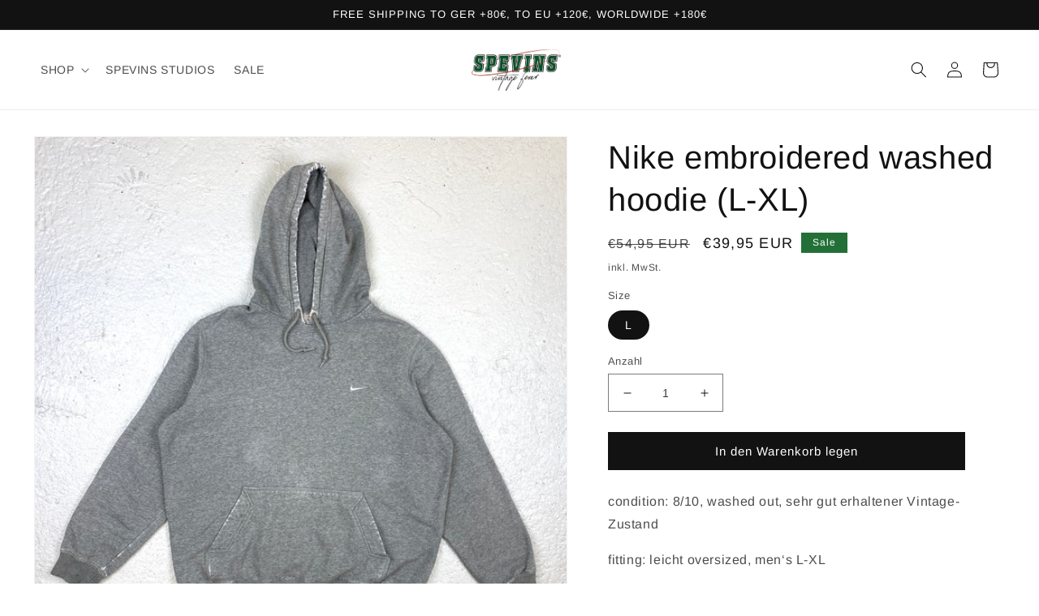

--- FILE ---
content_type: text/html; charset=utf-8
request_url: https://spvns.de/de/products/nike-embroidered-washed-hoodie-l-xl
body_size: 45028
content:
<!doctype html>
<html class="no-js" lang="de">
  <head>
    <meta charset="utf-8">
    <meta http-equiv="X-UA-Compatible" content="IE=edge">
    <meta name="viewport" content="width=device-width,initial-scale=1">
    <meta name="theme-color" content="">
    <link rel="canonical" href="https://spvns.de/de/products/nike-embroidered-washed-hoodie-l-xl">
    <link rel="preconnect" href="https://cdn.shopify.com" crossorigin><link rel="icon" type="image/png" href="//spvns.de/cdn/shop/files/SPEVINS_LOGO_STICKER_2_3c0e9f89-9204-4755-a12f-3c156798ba64.png?crop=center&height=32&v=1628172379&width=32"><link rel="preconnect" href="https://fonts.shopifycdn.com" crossorigin><title>
      Nike embroidered washed hoodie (L-XL)
 &ndash; SPEVINS </title>

    
      <meta name="description" content="condition: 8/10, washed out, sehr gut erhaltener Vintage-Zustand  fitting: leicht oversized, men‘s L-XL ">
    

    

<meta property="og:site_name" content="SPEVINS ">
<meta property="og:url" content="https://spvns.de/de/products/nike-embroidered-washed-hoodie-l-xl">
<meta property="og:title" content="Nike embroidered washed hoodie (L-XL)">
<meta property="og:type" content="product">
<meta property="og:description" content="condition: 8/10, washed out, sehr gut erhaltener Vintage-Zustand  fitting: leicht oversized, men‘s L-XL "><meta property="og:image" content="http://spvns.de/cdn/shop/products/image_be7496be-caeb-4559-8b5b-c46dff900896.jpg?v=1636733886">
  <meta property="og:image:secure_url" content="https://spvns.de/cdn/shop/products/image_be7496be-caeb-4559-8b5b-c46dff900896.jpg?v=1636733886">
  <meta property="og:image:width" content="2846">
  <meta property="og:image:height" content="2846"><meta property="og:price:amount" content="39,95">
  <meta property="og:price:currency" content="EUR"><meta name="twitter:card" content="summary_large_image">
<meta name="twitter:title" content="Nike embroidered washed hoodie (L-XL)">
<meta name="twitter:description" content="condition: 8/10, washed out, sehr gut erhaltener Vintage-Zustand  fitting: leicht oversized, men‘s L-XL ">


    <script src="//spvns.de/cdn/shop/t/23/assets/global.js?v=149496944046504657681664975610" defer="defer"></script>
    <script>window.performance && window.performance.mark && window.performance.mark('shopify.content_for_header.start');</script><meta name="facebook-domain-verification" content="wguhffglvh3uyx2w6pv935890u8eaq">
<meta name="facebook-domain-verification" content="e45jd2apiu6ky27u9a41jbkq4lb9xv">
<meta id="shopify-digital-wallet" name="shopify-digital-wallet" content="/50424381594/digital_wallets/dialog">
<meta name="shopify-checkout-api-token" content="8340d24235ee5067d78cc6b1f2574da7">
<meta id="in-context-paypal-metadata" data-shop-id="50424381594" data-venmo-supported="false" data-environment="production" data-locale="de_DE" data-paypal-v4="true" data-currency="EUR">
<link rel="alternate" hreflang="x-default" href="https://spvns.de/products/nike-embroidered-washed-hoodie-l-xl">
<link rel="alternate" hreflang="en" href="https://spvns.de/products/nike-embroidered-washed-hoodie-l-xl">
<link rel="alternate" hreflang="de" href="https://spvns.de/de/products/nike-embroidered-washed-hoodie-l-xl">
<link rel="alternate" type="application/json+oembed" href="https://spvns.de/de/products/nike-embroidered-washed-hoodie-l-xl.oembed">
<script async="async" src="/checkouts/internal/preloads.js?locale=de-DE"></script>
<link rel="preconnect" href="https://shop.app" crossorigin="anonymous">
<script async="async" src="https://shop.app/checkouts/internal/preloads.js?locale=de-DE&shop_id=50424381594" crossorigin="anonymous"></script>
<script id="apple-pay-shop-capabilities" type="application/json">{"shopId":50424381594,"countryCode":"DE","currencyCode":"EUR","merchantCapabilities":["supports3DS"],"merchantId":"gid:\/\/shopify\/Shop\/50424381594","merchantName":"SPEVINS ","requiredBillingContactFields":["postalAddress","email"],"requiredShippingContactFields":["postalAddress","email"],"shippingType":"shipping","supportedNetworks":["visa","maestro","masterCard","amex"],"total":{"type":"pending","label":"SPEVINS ","amount":"1.00"},"shopifyPaymentsEnabled":true,"supportsSubscriptions":true}</script>
<script id="shopify-features" type="application/json">{"accessToken":"8340d24235ee5067d78cc6b1f2574da7","betas":["rich-media-storefront-analytics"],"domain":"spvns.de","predictiveSearch":true,"shopId":50424381594,"locale":"de"}</script>
<script>var Shopify = Shopify || {};
Shopify.shop = "spevinsvintage.myshopify.com";
Shopify.locale = "de";
Shopify.currency = {"active":"EUR","rate":"1.0"};
Shopify.country = "DE";
Shopify.theme = {"name":"Dawn","id":133511676171,"schema_name":"Dawn","schema_version":"7.0.1","theme_store_id":887,"role":"main"};
Shopify.theme.handle = "null";
Shopify.theme.style = {"id":null,"handle":null};
Shopify.cdnHost = "spvns.de/cdn";
Shopify.routes = Shopify.routes || {};
Shopify.routes.root = "/de/";</script>
<script type="module">!function(o){(o.Shopify=o.Shopify||{}).modules=!0}(window);</script>
<script>!function(o){function n(){var o=[];function n(){o.push(Array.prototype.slice.apply(arguments))}return n.q=o,n}var t=o.Shopify=o.Shopify||{};t.loadFeatures=n(),t.autoloadFeatures=n()}(window);</script>
<script>
  window.ShopifyPay = window.ShopifyPay || {};
  window.ShopifyPay.apiHost = "shop.app\/pay";
  window.ShopifyPay.redirectState = null;
</script>
<script id="shop-js-analytics" type="application/json">{"pageType":"product"}</script>
<script defer="defer" async type="module" src="//spvns.de/cdn/shopifycloud/shop-js/modules/v2/client.init-shop-cart-sync_BH0MO3MH.de.esm.js"></script>
<script defer="defer" async type="module" src="//spvns.de/cdn/shopifycloud/shop-js/modules/v2/chunk.common_BErAfWaM.esm.js"></script>
<script defer="defer" async type="module" src="//spvns.de/cdn/shopifycloud/shop-js/modules/v2/chunk.modal_DqzNaksh.esm.js"></script>
<script type="module">
  await import("//spvns.de/cdn/shopifycloud/shop-js/modules/v2/client.init-shop-cart-sync_BH0MO3MH.de.esm.js");
await import("//spvns.de/cdn/shopifycloud/shop-js/modules/v2/chunk.common_BErAfWaM.esm.js");
await import("//spvns.de/cdn/shopifycloud/shop-js/modules/v2/chunk.modal_DqzNaksh.esm.js");

  window.Shopify.SignInWithShop?.initShopCartSync?.({"fedCMEnabled":true,"windoidEnabled":true});

</script>
<script>
  window.Shopify = window.Shopify || {};
  if (!window.Shopify.featureAssets) window.Shopify.featureAssets = {};
  window.Shopify.featureAssets['shop-js'] = {"shop-cart-sync":["modules/v2/client.shop-cart-sync__0cGp0nR.de.esm.js","modules/v2/chunk.common_BErAfWaM.esm.js","modules/v2/chunk.modal_DqzNaksh.esm.js"],"init-fed-cm":["modules/v2/client.init-fed-cm_CM6VDTst.de.esm.js","modules/v2/chunk.common_BErAfWaM.esm.js","modules/v2/chunk.modal_DqzNaksh.esm.js"],"init-shop-email-lookup-coordinator":["modules/v2/client.init-shop-email-lookup-coordinator_CBMbWck_.de.esm.js","modules/v2/chunk.common_BErAfWaM.esm.js","modules/v2/chunk.modal_DqzNaksh.esm.js"],"init-windoid":["modules/v2/client.init-windoid_BLu1c52k.de.esm.js","modules/v2/chunk.common_BErAfWaM.esm.js","modules/v2/chunk.modal_DqzNaksh.esm.js"],"shop-button":["modules/v2/client.shop-button_CA8sgLdC.de.esm.js","modules/v2/chunk.common_BErAfWaM.esm.js","modules/v2/chunk.modal_DqzNaksh.esm.js"],"shop-cash-offers":["modules/v2/client.shop-cash-offers_CtGlpQVP.de.esm.js","modules/v2/chunk.common_BErAfWaM.esm.js","modules/v2/chunk.modal_DqzNaksh.esm.js"],"shop-toast-manager":["modules/v2/client.shop-toast-manager_uf2EYvu_.de.esm.js","modules/v2/chunk.common_BErAfWaM.esm.js","modules/v2/chunk.modal_DqzNaksh.esm.js"],"init-shop-cart-sync":["modules/v2/client.init-shop-cart-sync_BH0MO3MH.de.esm.js","modules/v2/chunk.common_BErAfWaM.esm.js","modules/v2/chunk.modal_DqzNaksh.esm.js"],"init-customer-accounts-sign-up":["modules/v2/client.init-customer-accounts-sign-up_GYoAbbBa.de.esm.js","modules/v2/client.shop-login-button_BwiwRr-G.de.esm.js","modules/v2/chunk.common_BErAfWaM.esm.js","modules/v2/chunk.modal_DqzNaksh.esm.js"],"pay-button":["modules/v2/client.pay-button_Fn8OU5F0.de.esm.js","modules/v2/chunk.common_BErAfWaM.esm.js","modules/v2/chunk.modal_DqzNaksh.esm.js"],"init-customer-accounts":["modules/v2/client.init-customer-accounts_hH0NE_bx.de.esm.js","modules/v2/client.shop-login-button_BwiwRr-G.de.esm.js","modules/v2/chunk.common_BErAfWaM.esm.js","modules/v2/chunk.modal_DqzNaksh.esm.js"],"avatar":["modules/v2/client.avatar_BTnouDA3.de.esm.js"],"init-shop-for-new-customer-accounts":["modules/v2/client.init-shop-for-new-customer-accounts_iGaU0q4U.de.esm.js","modules/v2/client.shop-login-button_BwiwRr-G.de.esm.js","modules/v2/chunk.common_BErAfWaM.esm.js","modules/v2/chunk.modal_DqzNaksh.esm.js"],"shop-follow-button":["modules/v2/client.shop-follow-button_DfZt4rU7.de.esm.js","modules/v2/chunk.common_BErAfWaM.esm.js","modules/v2/chunk.modal_DqzNaksh.esm.js"],"checkout-modal":["modules/v2/client.checkout-modal_BkbVv7me.de.esm.js","modules/v2/chunk.common_BErAfWaM.esm.js","modules/v2/chunk.modal_DqzNaksh.esm.js"],"shop-login-button":["modules/v2/client.shop-login-button_BwiwRr-G.de.esm.js","modules/v2/chunk.common_BErAfWaM.esm.js","modules/v2/chunk.modal_DqzNaksh.esm.js"],"lead-capture":["modules/v2/client.lead-capture_uTCHmOe0.de.esm.js","modules/v2/chunk.common_BErAfWaM.esm.js","modules/v2/chunk.modal_DqzNaksh.esm.js"],"shop-login":["modules/v2/client.shop-login_DZ2U4X68.de.esm.js","modules/v2/chunk.common_BErAfWaM.esm.js","modules/v2/chunk.modal_DqzNaksh.esm.js"],"payment-terms":["modules/v2/client.payment-terms_ARjsA2tN.de.esm.js","modules/v2/chunk.common_BErAfWaM.esm.js","modules/v2/chunk.modal_DqzNaksh.esm.js"]};
</script>
<script>(function() {
  var isLoaded = false;
  function asyncLoad() {
    if (isLoaded) return;
    isLoaded = true;
    var urls = ["https:\/\/trust.conversionbear.com\/script?app=trust_badge\u0026shop=spevinsvintage.myshopify.com","https:\/\/cdn.shopify.com\/s\/files\/1\/0504\/2438\/1594\/t\/23\/assets\/booster_eu_cookie_50424381594.js?v=1704983355\u0026shop=spevinsvintage.myshopify.com","https:\/\/cdn.hextom.com\/js\/eventpromotionbar.js?shop=spevinsvintage.myshopify.com"];
    for (var i = 0; i < urls.length; i++) {
      var s = document.createElement('script');
      s.type = 'text/javascript';
      s.async = true;
      s.src = urls[i];
      var x = document.getElementsByTagName('script')[0];
      x.parentNode.insertBefore(s, x);
    }
  };
  if(window.attachEvent) {
    window.attachEvent('onload', asyncLoad);
  } else {
    window.addEventListener('load', asyncLoad, false);
  }
})();</script>
<script id="__st">var __st={"a":50424381594,"offset":3600,"reqid":"a76e1428-6fad-4f5b-b66f-6b5f96a431fe-1769809133","pageurl":"spvns.de\/de\/products\/nike-embroidered-washed-hoodie-l-xl","u":"6ac35e9b91ee","p":"product","rtyp":"product","rid":7441091985623};</script>
<script>window.ShopifyPaypalV4VisibilityTracking = true;</script>
<script id="captcha-bootstrap">!function(){'use strict';const t='contact',e='account',n='new_comment',o=[[t,t],['blogs',n],['comments',n],[t,'customer']],c=[[e,'customer_login'],[e,'guest_login'],[e,'recover_customer_password'],[e,'create_customer']],r=t=>t.map((([t,e])=>`form[action*='/${t}']:not([data-nocaptcha='true']) input[name='form_type'][value='${e}']`)).join(','),a=t=>()=>t?[...document.querySelectorAll(t)].map((t=>t.form)):[];function s(){const t=[...o],e=r(t);return a(e)}const i='password',u='form_key',d=['recaptcha-v3-token','g-recaptcha-response','h-captcha-response',i],f=()=>{try{return window.sessionStorage}catch{return}},m='__shopify_v',_=t=>t.elements[u];function p(t,e,n=!1){try{const o=window.sessionStorage,c=JSON.parse(o.getItem(e)),{data:r}=function(t){const{data:e,action:n}=t;return t[m]||n?{data:e,action:n}:{data:t,action:n}}(c);for(const[e,n]of Object.entries(r))t.elements[e]&&(t.elements[e].value=n);n&&o.removeItem(e)}catch(o){console.error('form repopulation failed',{error:o})}}const l='form_type',E='cptcha';function T(t){t.dataset[E]=!0}const w=window,h=w.document,L='Shopify',v='ce_forms',y='captcha';let A=!1;((t,e)=>{const n=(g='f06e6c50-85a8-45c8-87d0-21a2b65856fe',I='https://cdn.shopify.com/shopifycloud/storefront-forms-hcaptcha/ce_storefront_forms_captcha_hcaptcha.v1.5.2.iife.js',D={infoText:'Durch hCaptcha geschützt',privacyText:'Datenschutz',termsText:'Allgemeine Geschäftsbedingungen'},(t,e,n)=>{const o=w[L][v],c=o.bindForm;if(c)return c(t,g,e,D).then(n);var r;o.q.push([[t,g,e,D],n]),r=I,A||(h.body.append(Object.assign(h.createElement('script'),{id:'captcha-provider',async:!0,src:r})),A=!0)});var g,I,D;w[L]=w[L]||{},w[L][v]=w[L][v]||{},w[L][v].q=[],w[L][y]=w[L][y]||{},w[L][y].protect=function(t,e){n(t,void 0,e),T(t)},Object.freeze(w[L][y]),function(t,e,n,w,h,L){const[v,y,A,g]=function(t,e,n){const i=e?o:[],u=t?c:[],d=[...i,...u],f=r(d),m=r(i),_=r(d.filter((([t,e])=>n.includes(e))));return[a(f),a(m),a(_),s()]}(w,h,L),I=t=>{const e=t.target;return e instanceof HTMLFormElement?e:e&&e.form},D=t=>v().includes(t);t.addEventListener('submit',(t=>{const e=I(t);if(!e)return;const n=D(e)&&!e.dataset.hcaptchaBound&&!e.dataset.recaptchaBound,o=_(e),c=g().includes(e)&&(!o||!o.value);(n||c)&&t.preventDefault(),c&&!n&&(function(t){try{if(!f())return;!function(t){const e=f();if(!e)return;const n=_(t);if(!n)return;const o=n.value;o&&e.removeItem(o)}(t);const e=Array.from(Array(32),(()=>Math.random().toString(36)[2])).join('');!function(t,e){_(t)||t.append(Object.assign(document.createElement('input'),{type:'hidden',name:u})),t.elements[u].value=e}(t,e),function(t,e){const n=f();if(!n)return;const o=[...t.querySelectorAll(`input[type='${i}']`)].map((({name:t})=>t)),c=[...d,...o],r={};for(const[a,s]of new FormData(t).entries())c.includes(a)||(r[a]=s);n.setItem(e,JSON.stringify({[m]:1,action:t.action,data:r}))}(t,e)}catch(e){console.error('failed to persist form',e)}}(e),e.submit())}));const S=(t,e)=>{t&&!t.dataset[E]&&(n(t,e.some((e=>e===t))),T(t))};for(const o of['focusin','change'])t.addEventListener(o,(t=>{const e=I(t);D(e)&&S(e,y())}));const B=e.get('form_key'),M=e.get(l),P=B&&M;t.addEventListener('DOMContentLoaded',(()=>{const t=y();if(P)for(const e of t)e.elements[l].value===M&&p(e,B);[...new Set([...A(),...v().filter((t=>'true'===t.dataset.shopifyCaptcha))])].forEach((e=>S(e,t)))}))}(h,new URLSearchParams(w.location.search),n,t,e,['guest_login'])})(!0,!0)}();</script>
<script integrity="sha256-4kQ18oKyAcykRKYeNunJcIwy7WH5gtpwJnB7kiuLZ1E=" data-source-attribution="shopify.loadfeatures" defer="defer" src="//spvns.de/cdn/shopifycloud/storefront/assets/storefront/load_feature-a0a9edcb.js" crossorigin="anonymous"></script>
<script crossorigin="anonymous" defer="defer" src="//spvns.de/cdn/shopifycloud/storefront/assets/shopify_pay/storefront-65b4c6d7.js?v=20250812"></script>
<script data-source-attribution="shopify.dynamic_checkout.dynamic.init">var Shopify=Shopify||{};Shopify.PaymentButton=Shopify.PaymentButton||{isStorefrontPortableWallets:!0,init:function(){window.Shopify.PaymentButton.init=function(){};var t=document.createElement("script");t.src="https://spvns.de/cdn/shopifycloud/portable-wallets/latest/portable-wallets.de.js",t.type="module",document.head.appendChild(t)}};
</script>
<script data-source-attribution="shopify.dynamic_checkout.buyer_consent">
  function portableWalletsHideBuyerConsent(e){var t=document.getElementById("shopify-buyer-consent"),n=document.getElementById("shopify-subscription-policy-button");t&&n&&(t.classList.add("hidden"),t.setAttribute("aria-hidden","true"),n.removeEventListener("click",e))}function portableWalletsShowBuyerConsent(e){var t=document.getElementById("shopify-buyer-consent"),n=document.getElementById("shopify-subscription-policy-button");t&&n&&(t.classList.remove("hidden"),t.removeAttribute("aria-hidden"),n.addEventListener("click",e))}window.Shopify?.PaymentButton&&(window.Shopify.PaymentButton.hideBuyerConsent=portableWalletsHideBuyerConsent,window.Shopify.PaymentButton.showBuyerConsent=portableWalletsShowBuyerConsent);
</script>
<script data-source-attribution="shopify.dynamic_checkout.cart.bootstrap">document.addEventListener("DOMContentLoaded",(function(){function t(){return document.querySelector("shopify-accelerated-checkout-cart, shopify-accelerated-checkout")}if(t())Shopify.PaymentButton.init();else{new MutationObserver((function(e,n){t()&&(Shopify.PaymentButton.init(),n.disconnect())})).observe(document.body,{childList:!0,subtree:!0})}}));
</script>
<link id="shopify-accelerated-checkout-styles" rel="stylesheet" media="screen" href="https://spvns.de/cdn/shopifycloud/portable-wallets/latest/accelerated-checkout-backwards-compat.css" crossorigin="anonymous">
<style id="shopify-accelerated-checkout-cart">
        #shopify-buyer-consent {
  margin-top: 1em;
  display: inline-block;
  width: 100%;
}

#shopify-buyer-consent.hidden {
  display: none;
}

#shopify-subscription-policy-button {
  background: none;
  border: none;
  padding: 0;
  text-decoration: underline;
  font-size: inherit;
  cursor: pointer;
}

#shopify-subscription-policy-button::before {
  box-shadow: none;
}

      </style>
<script id="sections-script" data-sections="header,footer" defer="defer" src="//spvns.de/cdn/shop/t/23/compiled_assets/scripts.js?v=1373"></script>
<script>window.performance && window.performance.mark && window.performance.mark('shopify.content_for_header.end');</script>


    <style data-shopify>
      @font-face {
  font-family: Arimo;
  font-weight: 400;
  font-style: normal;
  font-display: swap;
  src: url("//spvns.de/cdn/fonts/arimo/arimo_n4.a7efb558ca22d2002248bbe6f302a98edee38e35.woff2") format("woff2"),
       url("//spvns.de/cdn/fonts/arimo/arimo_n4.0da809f7d1d5ede2a73be7094ac00741efdb6387.woff") format("woff");
}

      @font-face {
  font-family: Arimo;
  font-weight: 700;
  font-style: normal;
  font-display: swap;
  src: url("//spvns.de/cdn/fonts/arimo/arimo_n7.1d2d0638e6a1228d86beb0e10006e3280ccb2d04.woff2") format("woff2"),
       url("//spvns.de/cdn/fonts/arimo/arimo_n7.f4b9139e8eac4a17b38b8707044c20f54c3be479.woff") format("woff");
}

      @font-face {
  font-family: Arimo;
  font-weight: 400;
  font-style: italic;
  font-display: swap;
  src: url("//spvns.de/cdn/fonts/arimo/arimo_i4.438ddb21a1b98c7230698d70dc1a21df235701b2.woff2") format("woff2"),
       url("//spvns.de/cdn/fonts/arimo/arimo_i4.0e1908a0dc1ec32fabb5a03a0c9ee2083f82e3d7.woff") format("woff");
}

      @font-face {
  font-family: Arimo;
  font-weight: 700;
  font-style: italic;
  font-display: swap;
  src: url("//spvns.de/cdn/fonts/arimo/arimo_i7.b9f09537c29041ec8d51f8cdb7c9b8e4f1f82cb1.woff2") format("woff2"),
       url("//spvns.de/cdn/fonts/arimo/arimo_i7.ec659fc855f754fd0b1bd052e606bba1058f73da.woff") format("woff");
}

      @font-face {
  font-family: Arimo;
  font-weight: 400;
  font-style: normal;
  font-display: swap;
  src: url("//spvns.de/cdn/fonts/arimo/arimo_n4.a7efb558ca22d2002248bbe6f302a98edee38e35.woff2") format("woff2"),
       url("//spvns.de/cdn/fonts/arimo/arimo_n4.0da809f7d1d5ede2a73be7094ac00741efdb6387.woff") format("woff");
}


      :root {
        --font-body-family: Arimo, sans-serif;
        --font-body-style: normal;
        --font-body-weight: 400;
        --font-body-weight-bold: 700;

        --font-heading-family: Arimo, sans-serif;
        --font-heading-style: normal;
        --font-heading-weight: 400;

        --font-body-scale: 1.0;
        --font-heading-scale: 1.0;

        --color-base-text: 18, 18, 18;
        --color-shadow: 18, 18, 18;
        --color-base-background-1: 255, 255, 255;
        --color-base-background-2: 243, 243, 243;
        --color-base-solid-button-labels: 255, 255, 255;
        --color-base-outline-button-labels: 18, 18, 18;
        --color-base-accent-1: 18, 18, 18;
        --color-base-accent-2: 34, 112, 56;
        --payment-terms-background-color: #ffffff;

        --gradient-base-background-1: #ffffff;
        --gradient-base-background-2: #f3f3f3;
        --gradient-base-accent-1: #121212;
        --gradient-base-accent-2: #227038;

        --media-padding: px;
        --media-border-opacity: 0.05;
        --media-border-width: 1px;
        --media-radius: 0px;
        --media-shadow-opacity: 0.0;
        --media-shadow-horizontal-offset: 0px;
        --media-shadow-vertical-offset: 4px;
        --media-shadow-blur-radius: 5px;
        --media-shadow-visible: 0;

        --page-width: 160rem;
        --page-width-margin: 0rem;

        --product-card-image-padding: 0.0rem;
        --product-card-corner-radius: 0.0rem;
        --product-card-text-alignment: left;
        --product-card-border-width: 0.0rem;
        --product-card-border-opacity: 0.1;
        --product-card-shadow-opacity: 0.0;
        --product-card-shadow-visible: 0;
        --product-card-shadow-horizontal-offset: 0.0rem;
        --product-card-shadow-vertical-offset: 0.4rem;
        --product-card-shadow-blur-radius: 0.5rem;

        --collection-card-image-padding: 0.0rem;
        --collection-card-corner-radius: 0.0rem;
        --collection-card-text-alignment: left;
        --collection-card-border-width: 0.0rem;
        --collection-card-border-opacity: 0.1;
        --collection-card-shadow-opacity: 0.0;
        --collection-card-shadow-visible: 0;
        --collection-card-shadow-horizontal-offset: 0.0rem;
        --collection-card-shadow-vertical-offset: 0.4rem;
        --collection-card-shadow-blur-radius: 0.5rem;

        --blog-card-image-padding: 0.0rem;
        --blog-card-corner-radius: 0.0rem;
        --blog-card-text-alignment: left;
        --blog-card-border-width: 0.0rem;
        --blog-card-border-opacity: 0.1;
        --blog-card-shadow-opacity: 0.0;
        --blog-card-shadow-visible: 0;
        --blog-card-shadow-horizontal-offset: 0.0rem;
        --blog-card-shadow-vertical-offset: 0.4rem;
        --blog-card-shadow-blur-radius: 0.5rem;

        --badge-corner-radius: 0.0rem;

        --popup-border-width: 1px;
        --popup-border-opacity: 0.1;
        --popup-corner-radius: 0px;
        --popup-shadow-opacity: 0.0;
        --popup-shadow-horizontal-offset: 0px;
        --popup-shadow-vertical-offset: 4px;
        --popup-shadow-blur-radius: 5px;

        --drawer-border-width: 1px;
        --drawer-border-opacity: 0.1;
        --drawer-shadow-opacity: 0.0;
        --drawer-shadow-horizontal-offset: 0px;
        --drawer-shadow-vertical-offset: 4px;
        --drawer-shadow-blur-radius: 5px;

        --spacing-sections-desktop: 0px;
        --spacing-sections-mobile: 0px;

        --grid-desktop-vertical-spacing: 4px;
        --grid-desktop-horizontal-spacing: 16px;
        --grid-mobile-vertical-spacing: 2px;
        --grid-mobile-horizontal-spacing: 8px;

        --text-boxes-border-opacity: 0.1;
        --text-boxes-border-width: 0px;
        --text-boxes-radius: 0px;
        --text-boxes-shadow-opacity: 0.0;
        --text-boxes-shadow-visible: 0;
        --text-boxes-shadow-horizontal-offset: 0px;
        --text-boxes-shadow-vertical-offset: 4px;
        --text-boxes-shadow-blur-radius: 5px;

        --buttons-radius: 0px;
        --buttons-radius-outset: 0px;
        --buttons-border-width: 1px;
        --buttons-border-opacity: 1.0;
        --buttons-shadow-opacity: 0.0;
        --buttons-shadow-visible: 0;
        --buttons-shadow-horizontal-offset: 0px;
        --buttons-shadow-vertical-offset: 4px;
        --buttons-shadow-blur-radius: 5px;
        --buttons-border-offset: 0px;

        --inputs-radius: 0px;
        --inputs-border-width: 1px;
        --inputs-border-opacity: 0.55;
        --inputs-shadow-opacity: 0.0;
        --inputs-shadow-horizontal-offset: 0px;
        --inputs-margin-offset: 0px;
        --inputs-shadow-vertical-offset: 4px;
        --inputs-shadow-blur-radius: 5px;
        --inputs-radius-outset: 0px;

        --variant-pills-radius: 40px;
        --variant-pills-border-width: 1px;
        --variant-pills-border-opacity: 0.55;
        --variant-pills-shadow-opacity: 0.0;
        --variant-pills-shadow-horizontal-offset: 0px;
        --variant-pills-shadow-vertical-offset: 4px;
        --variant-pills-shadow-blur-radius: 5px;
      }

      *,
      *::before,
      *::after {
        box-sizing: inherit;
      }

      html {
        box-sizing: border-box;
        font-size: calc(var(--font-body-scale) * 62.5%);
        height: 100%;
      }

      body {
        display: grid;
        grid-template-rows: auto auto 1fr auto;
        grid-template-columns: 100%;
        min-height: 100%;
        margin: 0;
        font-size: 1.5rem;
        letter-spacing: 0.06rem;
        line-height: calc(1 + 0.8 / var(--font-body-scale));
        font-family: var(--font-body-family);
        font-style: var(--font-body-style);
        font-weight: var(--font-body-weight);
      }

      @media screen and (min-width: 750px) {
        body {
          font-size: 1.6rem;
        }
      }
    </style>

    <link href="//spvns.de/cdn/shop/t/23/assets/base.css?v=88290808517547527771664975614" rel="stylesheet" type="text/css" media="all" />
<link rel="preload" as="font" href="//spvns.de/cdn/fonts/arimo/arimo_n4.a7efb558ca22d2002248bbe6f302a98edee38e35.woff2" type="font/woff2" crossorigin><link rel="preload" as="font" href="//spvns.de/cdn/fonts/arimo/arimo_n4.a7efb558ca22d2002248bbe6f302a98edee38e35.woff2" type="font/woff2" crossorigin><link rel="stylesheet" href="//spvns.de/cdn/shop/t/23/assets/component-predictive-search.css?v=83512081251802922551664975608" media="print" onload="this.media='all'"><script>document.documentElement.className = document.documentElement.className.replace('no-js', 'js');
    if (Shopify.designMode) {
      document.documentElement.classList.add('shopify-design-mode');
    }
    </script>
  <!--Gem_Page_Header_Script-->
    


<!--End_Gem_Page_Header_Script-->
<script src="https://cdn.shopify.com/extensions/8d2c31d3-a828-4daf-820f-80b7f8e01c39/nova-eu-cookie-bar-gdpr-4/assets/nova-cookie-app-embed.js" type="text/javascript" defer="defer"></script>
<link href="https://cdn.shopify.com/extensions/8d2c31d3-a828-4daf-820f-80b7f8e01c39/nova-eu-cookie-bar-gdpr-4/assets/nova-cookie.css" rel="stylesheet" type="text/css" media="all">
<link href="https://monorail-edge.shopifysvc.com" rel="dns-prefetch">
<script>(function(){if ("sendBeacon" in navigator && "performance" in window) {try {var session_token_from_headers = performance.getEntriesByType('navigation')[0].serverTiming.find(x => x.name == '_s').description;} catch {var session_token_from_headers = undefined;}var session_cookie_matches = document.cookie.match(/_shopify_s=([^;]*)/);var session_token_from_cookie = session_cookie_matches && session_cookie_matches.length === 2 ? session_cookie_matches[1] : "";var session_token = session_token_from_headers || session_token_from_cookie || "";function handle_abandonment_event(e) {var entries = performance.getEntries().filter(function(entry) {return /monorail-edge.shopifysvc.com/.test(entry.name);});if (!window.abandonment_tracked && entries.length === 0) {window.abandonment_tracked = true;var currentMs = Date.now();var navigation_start = performance.timing.navigationStart;var payload = {shop_id: 50424381594,url: window.location.href,navigation_start,duration: currentMs - navigation_start,session_token,page_type: "product"};window.navigator.sendBeacon("https://monorail-edge.shopifysvc.com/v1/produce", JSON.stringify({schema_id: "online_store_buyer_site_abandonment/1.1",payload: payload,metadata: {event_created_at_ms: currentMs,event_sent_at_ms: currentMs}}));}}window.addEventListener('pagehide', handle_abandonment_event);}}());</script>
<script id="web-pixels-manager-setup">(function e(e,d,r,n,o){if(void 0===o&&(o={}),!Boolean(null===(a=null===(i=window.Shopify)||void 0===i?void 0:i.analytics)||void 0===a?void 0:a.replayQueue)){var i,a;window.Shopify=window.Shopify||{};var t=window.Shopify;t.analytics=t.analytics||{};var s=t.analytics;s.replayQueue=[],s.publish=function(e,d,r){return s.replayQueue.push([e,d,r]),!0};try{self.performance.mark("wpm:start")}catch(e){}var l=function(){var e={modern:/Edge?\/(1{2}[4-9]|1[2-9]\d|[2-9]\d{2}|\d{4,})\.\d+(\.\d+|)|Firefox\/(1{2}[4-9]|1[2-9]\d|[2-9]\d{2}|\d{4,})\.\d+(\.\d+|)|Chrom(ium|e)\/(9{2}|\d{3,})\.\d+(\.\d+|)|(Maci|X1{2}).+ Version\/(15\.\d+|(1[6-9]|[2-9]\d|\d{3,})\.\d+)([,.]\d+|)( \(\w+\)|)( Mobile\/\w+|) Safari\/|Chrome.+OPR\/(9{2}|\d{3,})\.\d+\.\d+|(CPU[ +]OS|iPhone[ +]OS|CPU[ +]iPhone|CPU IPhone OS|CPU iPad OS)[ +]+(15[._]\d+|(1[6-9]|[2-9]\d|\d{3,})[._]\d+)([._]\d+|)|Android:?[ /-](13[3-9]|1[4-9]\d|[2-9]\d{2}|\d{4,})(\.\d+|)(\.\d+|)|Android.+Firefox\/(13[5-9]|1[4-9]\d|[2-9]\d{2}|\d{4,})\.\d+(\.\d+|)|Android.+Chrom(ium|e)\/(13[3-9]|1[4-9]\d|[2-9]\d{2}|\d{4,})\.\d+(\.\d+|)|SamsungBrowser\/([2-9]\d|\d{3,})\.\d+/,legacy:/Edge?\/(1[6-9]|[2-9]\d|\d{3,})\.\d+(\.\d+|)|Firefox\/(5[4-9]|[6-9]\d|\d{3,})\.\d+(\.\d+|)|Chrom(ium|e)\/(5[1-9]|[6-9]\d|\d{3,})\.\d+(\.\d+|)([\d.]+$|.*Safari\/(?![\d.]+ Edge\/[\d.]+$))|(Maci|X1{2}).+ Version\/(10\.\d+|(1[1-9]|[2-9]\d|\d{3,})\.\d+)([,.]\d+|)( \(\w+\)|)( Mobile\/\w+|) Safari\/|Chrome.+OPR\/(3[89]|[4-9]\d|\d{3,})\.\d+\.\d+|(CPU[ +]OS|iPhone[ +]OS|CPU[ +]iPhone|CPU IPhone OS|CPU iPad OS)[ +]+(10[._]\d+|(1[1-9]|[2-9]\d|\d{3,})[._]\d+)([._]\d+|)|Android:?[ /-](13[3-9]|1[4-9]\d|[2-9]\d{2}|\d{4,})(\.\d+|)(\.\d+|)|Mobile Safari.+OPR\/([89]\d|\d{3,})\.\d+\.\d+|Android.+Firefox\/(13[5-9]|1[4-9]\d|[2-9]\d{2}|\d{4,})\.\d+(\.\d+|)|Android.+Chrom(ium|e)\/(13[3-9]|1[4-9]\d|[2-9]\d{2}|\d{4,})\.\d+(\.\d+|)|Android.+(UC? ?Browser|UCWEB|U3)[ /]?(15\.([5-9]|\d{2,})|(1[6-9]|[2-9]\d|\d{3,})\.\d+)\.\d+|SamsungBrowser\/(5\.\d+|([6-9]|\d{2,})\.\d+)|Android.+MQ{2}Browser\/(14(\.(9|\d{2,})|)|(1[5-9]|[2-9]\d|\d{3,})(\.\d+|))(\.\d+|)|K[Aa][Ii]OS\/(3\.\d+|([4-9]|\d{2,})\.\d+)(\.\d+|)/},d=e.modern,r=e.legacy,n=navigator.userAgent;return n.match(d)?"modern":n.match(r)?"legacy":"unknown"}(),u="modern"===l?"modern":"legacy",c=(null!=n?n:{modern:"",legacy:""})[u],f=function(e){return[e.baseUrl,"/wpm","/b",e.hashVersion,"modern"===e.buildTarget?"m":"l",".js"].join("")}({baseUrl:d,hashVersion:r,buildTarget:u}),m=function(e){var d=e.version,r=e.bundleTarget,n=e.surface,o=e.pageUrl,i=e.monorailEndpoint;return{emit:function(e){var a=e.status,t=e.errorMsg,s=(new Date).getTime(),l=JSON.stringify({metadata:{event_sent_at_ms:s},events:[{schema_id:"web_pixels_manager_load/3.1",payload:{version:d,bundle_target:r,page_url:o,status:a,surface:n,error_msg:t},metadata:{event_created_at_ms:s}}]});if(!i)return console&&console.warn&&console.warn("[Web Pixels Manager] No Monorail endpoint provided, skipping logging."),!1;try{return self.navigator.sendBeacon.bind(self.navigator)(i,l)}catch(e){}var u=new XMLHttpRequest;try{return u.open("POST",i,!0),u.setRequestHeader("Content-Type","text/plain"),u.send(l),!0}catch(e){return console&&console.warn&&console.warn("[Web Pixels Manager] Got an unhandled error while logging to Monorail."),!1}}}}({version:r,bundleTarget:l,surface:e.surface,pageUrl:self.location.href,monorailEndpoint:e.monorailEndpoint});try{o.browserTarget=l,function(e){var d=e.src,r=e.async,n=void 0===r||r,o=e.onload,i=e.onerror,a=e.sri,t=e.scriptDataAttributes,s=void 0===t?{}:t,l=document.createElement("script"),u=document.querySelector("head"),c=document.querySelector("body");if(l.async=n,l.src=d,a&&(l.integrity=a,l.crossOrigin="anonymous"),s)for(var f in s)if(Object.prototype.hasOwnProperty.call(s,f))try{l.dataset[f]=s[f]}catch(e){}if(o&&l.addEventListener("load",o),i&&l.addEventListener("error",i),u)u.appendChild(l);else{if(!c)throw new Error("Did not find a head or body element to append the script");c.appendChild(l)}}({src:f,async:!0,onload:function(){if(!function(){var e,d;return Boolean(null===(d=null===(e=window.Shopify)||void 0===e?void 0:e.analytics)||void 0===d?void 0:d.initialized)}()){var d=window.webPixelsManager.init(e)||void 0;if(d){var r=window.Shopify.analytics;r.replayQueue.forEach((function(e){var r=e[0],n=e[1],o=e[2];d.publishCustomEvent(r,n,o)})),r.replayQueue=[],r.publish=d.publishCustomEvent,r.visitor=d.visitor,r.initialized=!0}}},onerror:function(){return m.emit({status:"failed",errorMsg:"".concat(f," has failed to load")})},sri:function(e){var d=/^sha384-[A-Za-z0-9+/=]+$/;return"string"==typeof e&&d.test(e)}(c)?c:"",scriptDataAttributes:o}),m.emit({status:"loading"})}catch(e){m.emit({status:"failed",errorMsg:(null==e?void 0:e.message)||"Unknown error"})}}})({shopId: 50424381594,storefrontBaseUrl: "https://spvns.de",extensionsBaseUrl: "https://extensions.shopifycdn.com/cdn/shopifycloud/web-pixels-manager",monorailEndpoint: "https://monorail-edge.shopifysvc.com/unstable/produce_batch",surface: "storefront-renderer",enabledBetaFlags: ["2dca8a86"],webPixelsConfigList: [{"id":"276463883","configuration":"{\"pixel_id\":\"874638343430007\",\"pixel_type\":\"facebook_pixel\",\"metaapp_system_user_token\":\"-\"}","eventPayloadVersion":"v1","runtimeContext":"OPEN","scriptVersion":"ca16bc87fe92b6042fbaa3acc2fbdaa6","type":"APP","apiClientId":2329312,"privacyPurposes":["ANALYTICS","MARKETING","SALE_OF_DATA"],"dataSharingAdjustments":{"protectedCustomerApprovalScopes":["read_customer_address","read_customer_email","read_customer_name","read_customer_personal_data","read_customer_phone"]}},{"id":"shopify-app-pixel","configuration":"{}","eventPayloadVersion":"v1","runtimeContext":"STRICT","scriptVersion":"0450","apiClientId":"shopify-pixel","type":"APP","privacyPurposes":["ANALYTICS","MARKETING"]},{"id":"shopify-custom-pixel","eventPayloadVersion":"v1","runtimeContext":"LAX","scriptVersion":"0450","apiClientId":"shopify-pixel","type":"CUSTOM","privacyPurposes":["ANALYTICS","MARKETING"]}],isMerchantRequest: false,initData: {"shop":{"name":"SPEVINS ","paymentSettings":{"currencyCode":"EUR"},"myshopifyDomain":"spevinsvintage.myshopify.com","countryCode":"DE","storefrontUrl":"https:\/\/spvns.de\/de"},"customer":null,"cart":null,"checkout":null,"productVariants":[{"price":{"amount":39.95,"currencyCode":"EUR"},"product":{"title":"Nike embroidered washed hoodie (L-XL)","vendor":"Nike","id":"7441091985623","untranslatedTitle":"Nike embroidered washed hoodie (L-XL)","url":"\/de\/products\/nike-embroidered-washed-hoodie-l-xl","type":"Hoodies"},"id":"43662590181643","image":{"src":"\/\/spvns.de\/cdn\/shop\/products\/image_be7496be-caeb-4559-8b5b-c46dff900896.jpg?v=1636733886"},"sku":"","title":"L","untranslatedTitle":"L"}],"purchasingCompany":null},},"https://spvns.de/cdn","1d2a099fw23dfb22ep557258f5m7a2edbae",{"modern":"","legacy":""},{"shopId":"50424381594","storefrontBaseUrl":"https:\/\/spvns.de","extensionBaseUrl":"https:\/\/extensions.shopifycdn.com\/cdn\/shopifycloud\/web-pixels-manager","surface":"storefront-renderer","enabledBetaFlags":"[\"2dca8a86\"]","isMerchantRequest":"false","hashVersion":"1d2a099fw23dfb22ep557258f5m7a2edbae","publish":"custom","events":"[[\"page_viewed\",{}],[\"product_viewed\",{\"productVariant\":{\"price\":{\"amount\":39.95,\"currencyCode\":\"EUR\"},\"product\":{\"title\":\"Nike embroidered washed hoodie (L-XL)\",\"vendor\":\"Nike\",\"id\":\"7441091985623\",\"untranslatedTitle\":\"Nike embroidered washed hoodie (L-XL)\",\"url\":\"\/de\/products\/nike-embroidered-washed-hoodie-l-xl\",\"type\":\"Hoodies\"},\"id\":\"43662590181643\",\"image\":{\"src\":\"\/\/spvns.de\/cdn\/shop\/products\/image_be7496be-caeb-4559-8b5b-c46dff900896.jpg?v=1636733886\"},\"sku\":\"\",\"title\":\"L\",\"untranslatedTitle\":\"L\"}}]]"});</script><script>
  window.ShopifyAnalytics = window.ShopifyAnalytics || {};
  window.ShopifyAnalytics.meta = window.ShopifyAnalytics.meta || {};
  window.ShopifyAnalytics.meta.currency = 'EUR';
  var meta = {"product":{"id":7441091985623,"gid":"gid:\/\/shopify\/Product\/7441091985623","vendor":"Nike","type":"Hoodies","handle":"nike-embroidered-washed-hoodie-l-xl","variants":[{"id":43662590181643,"price":3995,"name":"Nike embroidered washed hoodie (L-XL) - L","public_title":"L","sku":""}],"remote":false},"page":{"pageType":"product","resourceType":"product","resourceId":7441091985623,"requestId":"a76e1428-6fad-4f5b-b66f-6b5f96a431fe-1769809133"}};
  for (var attr in meta) {
    window.ShopifyAnalytics.meta[attr] = meta[attr];
  }
</script>
<script class="analytics">
  (function () {
    var customDocumentWrite = function(content) {
      var jquery = null;

      if (window.jQuery) {
        jquery = window.jQuery;
      } else if (window.Checkout && window.Checkout.$) {
        jquery = window.Checkout.$;
      }

      if (jquery) {
        jquery('body').append(content);
      }
    };

    var hasLoggedConversion = function(token) {
      if (token) {
        return document.cookie.indexOf('loggedConversion=' + token) !== -1;
      }
      return false;
    }

    var setCookieIfConversion = function(token) {
      if (token) {
        var twoMonthsFromNow = new Date(Date.now());
        twoMonthsFromNow.setMonth(twoMonthsFromNow.getMonth() + 2);

        document.cookie = 'loggedConversion=' + token + '; expires=' + twoMonthsFromNow;
      }
    }

    var trekkie = window.ShopifyAnalytics.lib = window.trekkie = window.trekkie || [];
    if (trekkie.integrations) {
      return;
    }
    trekkie.methods = [
      'identify',
      'page',
      'ready',
      'track',
      'trackForm',
      'trackLink'
    ];
    trekkie.factory = function(method) {
      return function() {
        var args = Array.prototype.slice.call(arguments);
        args.unshift(method);
        trekkie.push(args);
        return trekkie;
      };
    };
    for (var i = 0; i < trekkie.methods.length; i++) {
      var key = trekkie.methods[i];
      trekkie[key] = trekkie.factory(key);
    }
    trekkie.load = function(config) {
      trekkie.config = config || {};
      trekkie.config.initialDocumentCookie = document.cookie;
      var first = document.getElementsByTagName('script')[0];
      var script = document.createElement('script');
      script.type = 'text/javascript';
      script.onerror = function(e) {
        var scriptFallback = document.createElement('script');
        scriptFallback.type = 'text/javascript';
        scriptFallback.onerror = function(error) {
                var Monorail = {
      produce: function produce(monorailDomain, schemaId, payload) {
        var currentMs = new Date().getTime();
        var event = {
          schema_id: schemaId,
          payload: payload,
          metadata: {
            event_created_at_ms: currentMs,
            event_sent_at_ms: currentMs
          }
        };
        return Monorail.sendRequest("https://" + monorailDomain + "/v1/produce", JSON.stringify(event));
      },
      sendRequest: function sendRequest(endpointUrl, payload) {
        // Try the sendBeacon API
        if (window && window.navigator && typeof window.navigator.sendBeacon === 'function' && typeof window.Blob === 'function' && !Monorail.isIos12()) {
          var blobData = new window.Blob([payload], {
            type: 'text/plain'
          });

          if (window.navigator.sendBeacon(endpointUrl, blobData)) {
            return true;
          } // sendBeacon was not successful

        } // XHR beacon

        var xhr = new XMLHttpRequest();

        try {
          xhr.open('POST', endpointUrl);
          xhr.setRequestHeader('Content-Type', 'text/plain');
          xhr.send(payload);
        } catch (e) {
          console.log(e);
        }

        return false;
      },
      isIos12: function isIos12() {
        return window.navigator.userAgent.lastIndexOf('iPhone; CPU iPhone OS 12_') !== -1 || window.navigator.userAgent.lastIndexOf('iPad; CPU OS 12_') !== -1;
      }
    };
    Monorail.produce('monorail-edge.shopifysvc.com',
      'trekkie_storefront_load_errors/1.1',
      {shop_id: 50424381594,
      theme_id: 133511676171,
      app_name: "storefront",
      context_url: window.location.href,
      source_url: "//spvns.de/cdn/s/trekkie.storefront.c59ea00e0474b293ae6629561379568a2d7c4bba.min.js"});

        };
        scriptFallback.async = true;
        scriptFallback.src = '//spvns.de/cdn/s/trekkie.storefront.c59ea00e0474b293ae6629561379568a2d7c4bba.min.js';
        first.parentNode.insertBefore(scriptFallback, first);
      };
      script.async = true;
      script.src = '//spvns.de/cdn/s/trekkie.storefront.c59ea00e0474b293ae6629561379568a2d7c4bba.min.js';
      first.parentNode.insertBefore(script, first);
    };
    trekkie.load(
      {"Trekkie":{"appName":"storefront","development":false,"defaultAttributes":{"shopId":50424381594,"isMerchantRequest":null,"themeId":133511676171,"themeCityHash":"15352592343709257806","contentLanguage":"de","currency":"EUR","eventMetadataId":"f225dc12-2f89-4a48-a32c-291dfc1aee20"},"isServerSideCookieWritingEnabled":true,"monorailRegion":"shop_domain","enabledBetaFlags":["65f19447","b5387b81"]},"Session Attribution":{},"S2S":{"facebookCapiEnabled":true,"source":"trekkie-storefront-renderer","apiClientId":580111}}
    );

    var loaded = false;
    trekkie.ready(function() {
      if (loaded) return;
      loaded = true;

      window.ShopifyAnalytics.lib = window.trekkie;

      var originalDocumentWrite = document.write;
      document.write = customDocumentWrite;
      try { window.ShopifyAnalytics.merchantGoogleAnalytics.call(this); } catch(error) {};
      document.write = originalDocumentWrite;

      window.ShopifyAnalytics.lib.page(null,{"pageType":"product","resourceType":"product","resourceId":7441091985623,"requestId":"a76e1428-6fad-4f5b-b66f-6b5f96a431fe-1769809133","shopifyEmitted":true});

      var match = window.location.pathname.match(/checkouts\/(.+)\/(thank_you|post_purchase)/)
      var token = match? match[1]: undefined;
      if (!hasLoggedConversion(token)) {
        setCookieIfConversion(token);
        window.ShopifyAnalytics.lib.track("Viewed Product",{"currency":"EUR","variantId":43662590181643,"productId":7441091985623,"productGid":"gid:\/\/shopify\/Product\/7441091985623","name":"Nike embroidered washed hoodie (L-XL) - L","price":"39.95","sku":"","brand":"Nike","variant":"L","category":"Hoodies","nonInteraction":true,"remote":false},undefined,undefined,{"shopifyEmitted":true});
      window.ShopifyAnalytics.lib.track("monorail:\/\/trekkie_storefront_viewed_product\/1.1",{"currency":"EUR","variantId":43662590181643,"productId":7441091985623,"productGid":"gid:\/\/shopify\/Product\/7441091985623","name":"Nike embroidered washed hoodie (L-XL) - L","price":"39.95","sku":"","brand":"Nike","variant":"L","category":"Hoodies","nonInteraction":true,"remote":false,"referer":"https:\/\/spvns.de\/de\/products\/nike-embroidered-washed-hoodie-l-xl"});
      }
    });


        var eventsListenerScript = document.createElement('script');
        eventsListenerScript.async = true;
        eventsListenerScript.src = "//spvns.de/cdn/shopifycloud/storefront/assets/shop_events_listener-3da45d37.js";
        document.getElementsByTagName('head')[0].appendChild(eventsListenerScript);

})();</script>
<script
  defer
  src="https://spvns.de/cdn/shopifycloud/perf-kit/shopify-perf-kit-3.1.0.min.js"
  data-application="storefront-renderer"
  data-shop-id="50424381594"
  data-render-region="gcp-us-east1"
  data-page-type="product"
  data-theme-instance-id="133511676171"
  data-theme-name="Dawn"
  data-theme-version="7.0.1"
  data-monorail-region="shop_domain"
  data-resource-timing-sampling-rate="10"
  data-shs="true"
  data-shs-beacon="true"
  data-shs-export-with-fetch="true"
  data-shs-logs-sample-rate="1"
  data-shs-beacon-endpoint="https://spvns.de/api/collect"
></script>
</head>

  <body class="gradient">
    <a class="skip-to-content-link button visually-hidden" href="#MainContent">
      Direkt zum Inhalt
    </a>

<script src="//spvns.de/cdn/shop/t/23/assets/cart.js?v=83971781268232213281664975607" defer="defer"></script>

<style>
  .drawer {
    visibility: hidden;
  }
</style>

<cart-drawer class="drawer is-empty">
  <div id="CartDrawer" class="cart-drawer">
    <div id="CartDrawer-Overlay"class="cart-drawer__overlay"></div>
    <div class="drawer__inner" role="dialog" aria-modal="true" aria-label="Dein Warenkorb" tabindex="-1"><div class="drawer__inner-empty">
          <div class="cart-drawer__warnings center cart-drawer__warnings--has-collection">
            <div class="cart-drawer__empty-content">
              <h2 class="cart__empty-text">Dein Warenkorb ist leer</h2>
              <button class="drawer__close" type="button" onclick="this.closest('cart-drawer').close()" aria-label="Schließen"><svg xmlns="http://www.w3.org/2000/svg" aria-hidden="true" focusable="false" role="presentation" class="icon icon-close" fill="none" viewBox="0 0 18 17">
  <path d="M.865 15.978a.5.5 0 00.707.707l7.433-7.431 7.579 7.282a.501.501 0 00.846-.37.5.5 0 00-.153-.351L9.712 8.546l7.417-7.416a.5.5 0 10-.707-.708L8.991 7.853 1.413.573a.5.5 0 10-.693.72l7.563 7.268-7.418 7.417z" fill="currentColor">
</svg>
</button>
              <a href="/de/collections/all" class="button">
                Weiter shoppen
              </a><p class="cart__login-title h3">Hast du ein Konto?</p>
                <p class="cart__login-paragraph">
                  <a href="https://spvns.de/customer_authentication/redirect?locale=de&region_country=DE" class="link underlined-link">Logge dich ein</a>, damit es beim Checkout schneller geht.
                </p></div>
          </div><div class="cart-drawer__collection">
              
<div class="card-wrapper animate-arrow collection-card-wrapper">
  <div class="card
    card--standard
     card--media
    
    
    "
    style="--ratio-percent: 100%;"
  >
    <div class="card__inner color-background-2 gradient ratio" style="--ratio-percent: 100%;"><div class="card__media">
          <div class="media media--transparent media--hover-effect">
            <img
              srcset="//spvns.de/cdn/shop/files/IMG_2082_2.heic?v=1754829573&width=165 165w,//spvns.de/cdn/shop/files/IMG_2082_2.heic?v=1754829573&width=330 330w,//spvns.de/cdn/shop/files/IMG_2082_2.heic?v=1754829573&width=535 535w,//spvns.de/cdn/shop/files/IMG_2082_2.heic?v=1754829573&width=750 750w,//spvns.de/cdn/shop/files/IMG_2082_2.heic?v=1754829573&width=1000 1000w,//spvns.de/cdn/shop/files/IMG_2082_2.heic?v=1754829573&width=1500 1500w,//spvns.de/cdn/shop/files/IMG_2082_2.heic?v=1754829573&width=3000 3000w,//spvns.de/cdn/shop/files/IMG_2082_2.heic?v=1754829573 4284w"
              src="//spvns.de/cdn/shop/files/IMG_2082_2.heic?v=1754829573&width=1500"
              sizes="
              (min-width: 1600px) 1500px,
              (min-width: 750px) calc(100vw - 10rem),
              calc(100vw - 3rem)"
              alt=""
              height="5712"
              width="4284"
              loading="lazy"
              class="motion-reduce"
            >
          </div>
        </div><div class="card__content">
        <div class="card__information">
          <h3 class="card__heading">
            <a href="/de/collections/latest-drop" class="full-unstyled-link">LATEST DROPS<span class="icon-wrap"><svg viewBox="0 0 14 10" fill="none" aria-hidden="true" focusable="false" role="presentation" class="icon icon-arrow" xmlns="http://www.w3.org/2000/svg">
  <path fill-rule="evenodd" clip-rule="evenodd" d="M8.537.808a.5.5 0 01.817-.162l4 4a.5.5 0 010 .708l-4 4a.5.5 0 11-.708-.708L11.793 5.5H1a.5.5 0 010-1h10.793L8.646 1.354a.5.5 0 01-.109-.546z" fill="currentColor">
</svg>
</span>
            </a>
          </h3></div>   
      </div>
    </div>
     
      <div class="card__content">
        <div class="card__information">
          <h3 class="card__heading">
            <a href="/de/collections/latest-drop" class="full-unstyled-link">LATEST DROPS<span class="icon-wrap"><svg viewBox="0 0 14 10" fill="none" aria-hidden="true" focusable="false" role="presentation" class="icon icon-arrow" xmlns="http://www.w3.org/2000/svg">
  <path fill-rule="evenodd" clip-rule="evenodd" d="M8.537.808a.5.5 0 01.817-.162l4 4a.5.5 0 010 .708l-4 4a.5.5 0 11-.708-.708L11.793 5.5H1a.5.5 0 010-1h10.793L8.646 1.354a.5.5 0 01-.109-.546z" fill="currentColor">
</svg>
</span>
            </a>
          </h3></div>
      </div>
     
  </div>
</div>

            </div></div><div class="drawer__header">
        <h2 class="drawer__heading">Dein Warenkorb</h2>
        <button class="drawer__close" type="button" onclick="this.closest('cart-drawer').close()" aria-label="Schließen"><svg xmlns="http://www.w3.org/2000/svg" aria-hidden="true" focusable="false" role="presentation" class="icon icon-close" fill="none" viewBox="0 0 18 17">
  <path d="M.865 15.978a.5.5 0 00.707.707l7.433-7.431 7.579 7.282a.501.501 0 00.846-.37.5.5 0 00-.153-.351L9.712 8.546l7.417-7.416a.5.5 0 10-.707-.708L8.991 7.853 1.413.573a.5.5 0 10-.693.72l7.563 7.268-7.418 7.417z" fill="currentColor">
</svg>
</button>
      </div>
      <cart-drawer-items class=" is-empty">
        <form action="/de/cart" id="CartDrawer-Form" class="cart__contents cart-drawer__form" method="post">
          <div id="CartDrawer-CartItems" class="drawer__contents js-contents"><p id="CartDrawer-LiveRegionText" class="visually-hidden" role="status"></p>
            <p id="CartDrawer-LineItemStatus" class="visually-hidden" aria-hidden="true" role="status">Wird geladen ...</p>
          </div>
          <div id="CartDrawer-CartErrors" role="alert"></div>
        </form>
      </cart-drawer-items>
      <div class="drawer__footer"><details id="Details-CartDrawer">
            <summary>
              <span class="summary__title">
                Spezielle Bestellanweisungen
                <svg aria-hidden="true" focusable="false" role="presentation" class="icon icon-caret" viewBox="0 0 10 6">
  <path fill-rule="evenodd" clip-rule="evenodd" d="M9.354.646a.5.5 0 00-.708 0L5 4.293 1.354.646a.5.5 0 00-.708.708l4 4a.5.5 0 00.708 0l4-4a.5.5 0 000-.708z" fill="currentColor">
</svg>

              </span>
            </summary>
            <cart-note class="cart__note field">
              <label class="visually-hidden" for="CartDrawer-Note">Spezielle Bestellanweisungen</label>
              <textarea id="CartDrawer-Note" class="text-area text-area--resize-vertical field__input" name="note" placeholder="Spezielle Bestellanweisungen"></textarea>
            </cart-note>
          </details><!-- Start blocks-->
        <!-- Subtotals-->

        <div class="cart-drawer__footer" >
          <div class="totals" role="status">
            <h2 class="totals__subtotal">Zwischensumme</h2>
            <p class="totals__subtotal-value">€0,00 EUR</p>
          </div>

          <div></div>

          <small class="tax-note caption-large rte">Inklusive Steuern, Versand wird beim Checkout berechnet
</small>
        </div>

        <!-- CTAs -->

        <div class="cart__ctas" >
          <noscript>
            <button type="submit" class="cart__update-button button button--secondary" form="CartDrawer-Form">
              Aktualisieren
            </button>
          </noscript>

          <button type="submit" id="CartDrawer-Checkout" class="cart__checkout-button button" name="checkout" form="CartDrawer-Form" disabled>
            Auschecken
          </button>
        </div>
      </div>
    </div>
  </div>
</cart-drawer>

<script>
  document.addEventListener('DOMContentLoaded', function() {
    function isIE() {
      const ua = window.navigator.userAgent;
      const msie = ua.indexOf('MSIE ');
      const trident = ua.indexOf('Trident/');

      return (msie > 0 || trident > 0);
    }

    if (!isIE()) return;
    const cartSubmitInput = document.createElement('input');
    cartSubmitInput.setAttribute('name', 'checkout');
    cartSubmitInput.setAttribute('type', 'hidden');
    document.querySelector('#cart').appendChild(cartSubmitInput);
    document.querySelector('#checkout').addEventListener('click', function(event) {
      document.querySelector('#cart').submit();
    });
  });
</script>

<div id="shopify-section-announcement-bar" class="shopify-section"><div class="announcement-bar color-inverse gradient" role="region" aria-label="Ankündigung" ><div class="page-width">
                <p class="announcement-bar__message center h5">
                  FREE SHIPPING TO GER +80€, TO EU +120€, WORLDWIDE +180€
</p>
              </div></div>
</div>
    <div id="shopify-section-header" class="shopify-section section-header"><link rel="stylesheet" href="//spvns.de/cdn/shop/t/23/assets/component-list-menu.css?v=151968516119678728991664975611" media="print" onload="this.media='all'">
<link rel="stylesheet" href="//spvns.de/cdn/shop/t/23/assets/component-search.css?v=96455689198851321781664975606" media="print" onload="this.media='all'">
<link rel="stylesheet" href="//spvns.de/cdn/shop/t/23/assets/component-menu-drawer.css?v=182311192829367774911664975607" media="print" onload="this.media='all'">
<link rel="stylesheet" href="//spvns.de/cdn/shop/t/23/assets/component-cart-notification.css?v=183358051719344305851664975606" media="print" onload="this.media='all'">
<link rel="stylesheet" href="//spvns.de/cdn/shop/t/23/assets/component-cart-items.css?v=23917223812499722491664975614" media="print" onload="this.media='all'"><link rel="stylesheet" href="//spvns.de/cdn/shop/t/23/assets/component-price.css?v=65402837579211014041664975607" media="print" onload="this.media='all'">
  <link rel="stylesheet" href="//spvns.de/cdn/shop/t/23/assets/component-loading-overlay.css?v=167310470843593579841664975615" media="print" onload="this.media='all'"><link href="//spvns.de/cdn/shop/t/23/assets/component-cart-drawer.css?v=35930391193938886121664975606" rel="stylesheet" type="text/css" media="all" />
  <link href="//spvns.de/cdn/shop/t/23/assets/component-cart.css?v=61086454150987525971664975615" rel="stylesheet" type="text/css" media="all" />
  <link href="//spvns.de/cdn/shop/t/23/assets/component-totals.css?v=86168756436424464851664975607" rel="stylesheet" type="text/css" media="all" />
  <link href="//spvns.de/cdn/shop/t/23/assets/component-price.css?v=65402837579211014041664975607" rel="stylesheet" type="text/css" media="all" />
  <link href="//spvns.de/cdn/shop/t/23/assets/component-discounts.css?v=152760482443307489271664975610" rel="stylesheet" type="text/css" media="all" />
  <link href="//spvns.de/cdn/shop/t/23/assets/component-loading-overlay.css?v=167310470843593579841664975615" rel="stylesheet" type="text/css" media="all" />
<noscript><link href="//spvns.de/cdn/shop/t/23/assets/component-list-menu.css?v=151968516119678728991664975611" rel="stylesheet" type="text/css" media="all" /></noscript>
<noscript><link href="//spvns.de/cdn/shop/t/23/assets/component-search.css?v=96455689198851321781664975606" rel="stylesheet" type="text/css" media="all" /></noscript>
<noscript><link href="//spvns.de/cdn/shop/t/23/assets/component-menu-drawer.css?v=182311192829367774911664975607" rel="stylesheet" type="text/css" media="all" /></noscript>
<noscript><link href="//spvns.de/cdn/shop/t/23/assets/component-cart-notification.css?v=183358051719344305851664975606" rel="stylesheet" type="text/css" media="all" /></noscript>
<noscript><link href="//spvns.de/cdn/shop/t/23/assets/component-cart-items.css?v=23917223812499722491664975614" rel="stylesheet" type="text/css" media="all" /></noscript>

<style>
  header-drawer {
    justify-self: start;
    margin-left: -1.2rem;
  }

  .header__heading-logo {
    max-width: 110px;
  }

  @media screen and (min-width: 990px) {
    header-drawer {
      display: none;
    }
  }

  .menu-drawer-container {
    display: flex;
  }

  .list-menu {
    list-style: none;
    padding: 0;
    margin: 0;
  }

  .list-menu--inline {
    display: inline-flex;
    flex-wrap: wrap;
  }

  summary.list-menu__item {
    padding-right: 2.7rem;
  }

  .list-menu__item {
    display: flex;
    align-items: center;
    line-height: calc(1 + 0.3 / var(--font-body-scale));
  }

  .list-menu__item--link {
    text-decoration: none;
    padding-bottom: 1rem;
    padding-top: 1rem;
    line-height: calc(1 + 0.8 / var(--font-body-scale));
  }

  @media screen and (min-width: 750px) {
    .list-menu__item--link {
      padding-bottom: 0.5rem;
      padding-top: 0.5rem;
    }
  }
</style><style data-shopify>.header {
    padding-top: 8px;
    padding-bottom: 8px;
  }

  .section-header {
    margin-bottom: 0px;
  }

  @media screen and (min-width: 750px) {
    .section-header {
      margin-bottom: 0px;
    }
  }

  @media screen and (min-width: 990px) {
    .header {
      padding-top: 16px;
      padding-bottom: 16px;
    }
  }</style><script src="//spvns.de/cdn/shop/t/23/assets/details-disclosure.js?v=153497636716254413831664975614" defer="defer"></script>
<script src="//spvns.de/cdn/shop/t/23/assets/details-modal.js?v=4511761896672669691664975614" defer="defer"></script>
<script src="//spvns.de/cdn/shop/t/23/assets/cart-notification.js?v=160453272920806432391664975607" defer="defer"></script><script src="//spvns.de/cdn/shop/t/23/assets/cart-drawer.js?v=44260131999403604181664975611" defer="defer"></script><svg xmlns="http://www.w3.org/2000/svg" class="hidden">
  <symbol id="icon-search" viewbox="0 0 18 19" fill="none">
    <path fill-rule="evenodd" clip-rule="evenodd" d="M11.03 11.68A5.784 5.784 0 112.85 3.5a5.784 5.784 0 018.18 8.18zm.26 1.12a6.78 6.78 0 11.72-.7l5.4 5.4a.5.5 0 11-.71.7l-5.41-5.4z" fill="currentColor"/>
  </symbol>

  <symbol id="icon-close" class="icon icon-close" fill="none" viewBox="0 0 18 17">
    <path d="M.865 15.978a.5.5 0 00.707.707l7.433-7.431 7.579 7.282a.501.501 0 00.846-.37.5.5 0 00-.153-.351L9.712 8.546l7.417-7.416a.5.5 0 10-.707-.708L8.991 7.853 1.413.573a.5.5 0 10-.693.72l7.563 7.268-7.418 7.417z" fill="currentColor">
  </symbol>
</svg>
<sticky-header class="header-wrapper color-background-1 gradient header-wrapper--border-bottom">
  <header class="header header--middle-center header--mobile-center page-width header--has-menu"><header-drawer data-breakpoint="tablet">
        <details id="Details-menu-drawer-container" class="menu-drawer-container">
          <summary class="header__icon header__icon--menu header__icon--summary link focus-inset" aria-label="Menü">
            <span>
              <svg xmlns="http://www.w3.org/2000/svg" aria-hidden="true" focusable="false" role="presentation" class="icon icon-hamburger" fill="none" viewBox="0 0 18 16">
  <path d="M1 .5a.5.5 0 100 1h15.71a.5.5 0 000-1H1zM.5 8a.5.5 0 01.5-.5h15.71a.5.5 0 010 1H1A.5.5 0 01.5 8zm0 7a.5.5 0 01.5-.5h15.71a.5.5 0 010 1H1a.5.5 0 01-.5-.5z" fill="currentColor">
</svg>

              <svg xmlns="http://www.w3.org/2000/svg" aria-hidden="true" focusable="false" role="presentation" class="icon icon-close" fill="none" viewBox="0 0 18 17">
  <path d="M.865 15.978a.5.5 0 00.707.707l7.433-7.431 7.579 7.282a.501.501 0 00.846-.37.5.5 0 00-.153-.351L9.712 8.546l7.417-7.416a.5.5 0 10-.707-.708L8.991 7.853 1.413.573a.5.5 0 10-.693.72l7.563 7.268-7.418 7.417z" fill="currentColor">
</svg>

            </span>
          </summary>
          <div id="menu-drawer" class="gradient menu-drawer motion-reduce" tabindex="-1">
            <div class="menu-drawer__inner-container">
              <div class="menu-drawer__navigation-container">
                <nav class="menu-drawer__navigation">
                  <ul class="menu-drawer__menu has-submenu list-menu" role="list"><li><details id="Details-menu-drawer-menu-item-1">
                            <summary class="menu-drawer__menu-item list-menu__item link link--text focus-inset">
                              SHOP 
                              <svg viewBox="0 0 14 10" fill="none" aria-hidden="true" focusable="false" role="presentation" class="icon icon-arrow" xmlns="http://www.w3.org/2000/svg">
  <path fill-rule="evenodd" clip-rule="evenodd" d="M8.537.808a.5.5 0 01.817-.162l4 4a.5.5 0 010 .708l-4 4a.5.5 0 11-.708-.708L11.793 5.5H1a.5.5 0 010-1h10.793L8.646 1.354a.5.5 0 01-.109-.546z" fill="currentColor">
</svg>

                              <svg aria-hidden="true" focusable="false" role="presentation" class="icon icon-caret" viewBox="0 0 10 6">
  <path fill-rule="evenodd" clip-rule="evenodd" d="M9.354.646a.5.5 0 00-.708 0L5 4.293 1.354.646a.5.5 0 00-.708.708l4 4a.5.5 0 00.708 0l4-4a.5.5 0 000-.708z" fill="currentColor">
</svg>

                            </summary>
                            <div id="link-shop" class="menu-drawer__submenu has-submenu gradient motion-reduce" tabindex="-1">
                              <div class="menu-drawer__inner-submenu">
                                <button class="menu-drawer__close-button link link--text focus-inset" aria-expanded="true">
                                  <svg viewBox="0 0 14 10" fill="none" aria-hidden="true" focusable="false" role="presentation" class="icon icon-arrow" xmlns="http://www.w3.org/2000/svg">
  <path fill-rule="evenodd" clip-rule="evenodd" d="M8.537.808a.5.5 0 01.817-.162l4 4a.5.5 0 010 .708l-4 4a.5.5 0 11-.708-.708L11.793 5.5H1a.5.5 0 010-1h10.793L8.646 1.354a.5.5 0 01-.109-.546z" fill="currentColor">
</svg>

                                  SHOP 
                                </button>
                                <ul class="menu-drawer__menu list-menu" role="list" tabindex="-1"><li><a href="/de/collections/latest-drop" class="menu-drawer__menu-item link link--text list-menu__item focus-inset">
                                          ALL
                                        </a></li><li><a href="/de/collections/sweater" class="menu-drawer__menu-item link link--text list-menu__item focus-inset">
                                          SWEATER
                                        </a></li><li><a href="/de/collections/jackets" class="menu-drawer__menu-item link link--text list-menu__item focus-inset">
                                          JACKETS 
                                        </a></li><li><a href="/de/collections/hoodies" class="menu-drawer__menu-item link link--text list-menu__item focus-inset">
                                          HOODIES 
                                        </a></li><li><a href="/de/collections/pants" class="menu-drawer__menu-item link link--text list-menu__item focus-inset">
                                          PANTS
                                        </a></li><li><a href="/de/collections/t-shirts" class="menu-drawer__menu-item link link--text list-menu__item focus-inset">
                                          T-SHIRTS
                                        </a></li><li><a href="/de/collections/polo-shirts" class="menu-drawer__menu-item link link--text list-menu__item focus-inset">
                                          POLOSHIRTS 
                                        </a></li><li><a href="/de/collections/knitwear" class="menu-drawer__menu-item link link--text list-menu__item focus-inset">
                                          KNITWEAR 
                                        </a></li><li><a href="/de/collections/tracksuits" class="menu-drawer__menu-item link link--text list-menu__item focus-inset">
                                          TRACKSUITS 
                                        </a></li><li><a href="/de/collections/shirts" class="menu-drawer__menu-item link link--text list-menu__item focus-inset">
                                          SHIRTS 
                                        </a></li><li><a href="/de/collections/flannel" class="menu-drawer__menu-item link link--text list-menu__item focus-inset">
                                          FLANNEL SHIRTS
                                        </a></li><li><a href="/de/collections/vests" class="menu-drawer__menu-item link link--text list-menu__item focus-inset">
                                          VESTS
                                        </a></li><li><a href="/de/collections/windbreakers" class="menu-drawer__menu-item link link--text list-menu__item focus-inset">
                                          WINDBREAKERS 
                                        </a></li><li><a href="/de/collections/accessoires" class="menu-drawer__menu-item link link--text list-menu__item focus-inset">
                                          ACCESSOIRES
                                        </a></li><li><details id="Details-menu-drawer-submenu-15">
                                          <summary class="menu-drawer__menu-item link link--text list-menu__item focus-inset">
                                            BRANDS
                                            <svg viewBox="0 0 14 10" fill="none" aria-hidden="true" focusable="false" role="presentation" class="icon icon-arrow" xmlns="http://www.w3.org/2000/svg">
  <path fill-rule="evenodd" clip-rule="evenodd" d="M8.537.808a.5.5 0 01.817-.162l4 4a.5.5 0 010 .708l-4 4a.5.5 0 11-.708-.708L11.793 5.5H1a.5.5 0 010-1h10.793L8.646 1.354a.5.5 0 01-.109-.546z" fill="currentColor">
</svg>

                                            <svg aria-hidden="true" focusable="false" role="presentation" class="icon icon-caret" viewBox="0 0 10 6">
  <path fill-rule="evenodd" clip-rule="evenodd" d="M9.354.646a.5.5 0 00-.708 0L5 4.293 1.354.646a.5.5 0 00-.708.708l4 4a.5.5 0 00.708 0l4-4a.5.5 0 000-.708z" fill="currentColor">
</svg>

                                          </summary>
                                          <div id="childlink-brands" class="menu-drawer__submenu has-submenu gradient motion-reduce">
                                            <button class="menu-drawer__close-button link link--text focus-inset" aria-expanded="true">
                                              <svg viewBox="0 0 14 10" fill="none" aria-hidden="true" focusable="false" role="presentation" class="icon icon-arrow" xmlns="http://www.w3.org/2000/svg">
  <path fill-rule="evenodd" clip-rule="evenodd" d="M8.537.808a.5.5 0 01.817-.162l4 4a.5.5 0 010 .708l-4 4a.5.5 0 11-.708-.708L11.793 5.5H1a.5.5 0 010-1h10.793L8.646 1.354a.5.5 0 01-.109-.546z" fill="currentColor">
</svg>

                                              BRANDS
                                            </button>
                                            <ul class="menu-drawer__menu list-menu" role="list" tabindex="-1"><li>
                                                  <a href="/de/collections/adidas" class="menu-drawer__menu-item link link--text list-menu__item focus-inset">
                                                    Adidas
                                                  </a>
                                                </li><li>
                                                  <a href="/de/collections/burberry-2-0" class="menu-drawer__menu-item link link--text list-menu__item focus-inset">
                                                    Burberry
                                                  </a>
                                                </li><li>
                                                  <a href="/de/collections/calvin-klein-1" class="menu-drawer__menu-item link link--text list-menu__item focus-inset">
                                                    Calvin Klein
                                                  </a>
                                                </li><li>
                                                  <a href="/de/collections/carhartt-1" class="menu-drawer__menu-item link link--text list-menu__item focus-inset">
                                                    Carhartt
                                                  </a>
                                                </li><li>
                                                  <a href="/de/collections/carlo-colucci-1" class="menu-drawer__menu-item link link--text list-menu__item focus-inset">
                                                    Carlo Colucci
                                                  </a>
                                                </li><li>
                                                  <a href="/de/collections/champion-1" class="menu-drawer__menu-item link link--text list-menu__item focus-inset">
                                                    Champion
                                                  </a>
                                                </li><li>
                                                  <a href="/de/collections/columbia-1" class="menu-drawer__menu-item link link--text list-menu__item focus-inset">
                                                    Columbia
                                                  </a>
                                                </li><li>
                                                  <a href="/de/collections/dickies" class="menu-drawer__menu-item link link--text list-menu__item focus-inset">
                                                    Dickies
                                                  </a>
                                                </li><li>
                                                  <a href="/de/collections/diesel" class="menu-drawer__menu-item link link--text list-menu__item focus-inset">
                                                    Diesel
                                                  </a>
                                                </li><li>
                                                  <a href="/de/collections/dior-1" class="menu-drawer__menu-item link link--text list-menu__item focus-inset">
                                                    Dior
                                                  </a>
                                                </li><li>
                                                  <a href="/de/collections/dolce-gabbana" class="menu-drawer__menu-item link link--text list-menu__item focus-inset">
                                                    Dolce &amp; Gabbana 
                                                  </a>
                                                </li><li>
                                                  <a href="/de/collections/fila-1" class="menu-drawer__menu-item link link--text list-menu__item focus-inset">
                                                    Fila
                                                  </a>
                                                </li><li>
                                                  <a href="/de/collections/flannel" class="menu-drawer__menu-item link link--text list-menu__item focus-inset">
                                                    Flannel 
                                                  </a>
                                                </li><li>
                                                  <a href="/de/collections/gap-1" class="menu-drawer__menu-item link link--text list-menu__item focus-inset">
                                                    GAP
                                                  </a>
                                                </li><li>
                                                  <a href="/de/collections/guess-1" class="menu-drawer__menu-item link link--text list-menu__item focus-inset">
                                                    Guess
                                                  </a>
                                                </li><li>
                                                  <a href="/de/collections/hard-rock-1" class="menu-drawer__menu-item link link--text list-menu__item focus-inset">
                                                    Hard Rock
                                                  </a>
                                                </li><li>
                                                  <a href="/de/collections/harley-davidson-1" class="menu-drawer__menu-item link link--text list-menu__item focus-inset">
                                                    Harley Davidson
                                                  </a>
                                                </li><li>
                                                  <a href="/de/collections/helly-hansen-1" class="menu-drawer__menu-item link link--text list-menu__item focus-inset">
                                                    Helly Hansen
                                                  </a>
                                                </li><li>
                                                  <a href="/de/collections/kappa-2-0" class="menu-drawer__menu-item link link--text list-menu__item focus-inset">
                                                    Kappa
                                                  </a>
                                                </li><li>
                                                  <a href="/de/collections/knit-2-0" class="menu-drawer__menu-item link link--text list-menu__item focus-inset">
                                                    Knit
                                                  </a>
                                                </li><li>
                                                  <a href="/de/collections/lacoste-1" class="menu-drawer__menu-item link link--text list-menu__item focus-inset">
                                                    Lacoste
                                                  </a>
                                                </li><li>
                                                  <a href="/de/collections/lee-1" class="menu-drawer__menu-item link link--text list-menu__item focus-inset">
                                                    Lee
                                                  </a>
                                                </li><li>
                                                  <a href="/de/collections/levis-1" class="menu-drawer__menu-item link link--text list-menu__item focus-inset">
                                                    Levi&#39;s
                                                  </a>
                                                </li><li>
                                                  <a href="/de/collections/llbean-1" class="menu-drawer__menu-item link link--text list-menu__item focus-inset">
                                                    LLBean
                                                  </a>
                                                </li><li>
                                                  <a href="/de/collections/lotto-sport" class="menu-drawer__menu-item link link--text list-menu__item focus-inset">
                                                    Lotto Sport
                                                  </a>
                                                </li><li>
                                                  <a href="/de/collections/marlboro-1" class="menu-drawer__menu-item link link--text list-menu__item focus-inset">
                                                    Marlboro
                                                  </a>
                                                </li><li>
                                                  <a href="/de/collections/nascar-1" class="menu-drawer__menu-item link link--text list-menu__item focus-inset">
                                                    Nascar
                                                  </a>
                                                </li><li>
                                                  <a href="/de/collections/nautica-1" class="menu-drawer__menu-item link link--text list-menu__item focus-inset">
                                                    Nautica
                                                  </a>
                                                </li><li>
                                                  <a href="/de/collections/nike-2-0" class="menu-drawer__menu-item link link--text list-menu__item focus-inset">
                                                    Nike
                                                  </a>
                                                </li><li>
                                                  <a href="/de/collections/patagonia-1" class="menu-drawer__menu-item link link--text list-menu__item focus-inset">
                                                    Patagonia
                                                  </a>
                                                </li><li>
                                                  <a href="/de/collections/paul-shark-yachting" class="menu-drawer__menu-item link link--text list-menu__item focus-inset">
                                                    Paul &amp; Shark Yachting
                                                  </a>
                                                </li><li>
                                                  <a href="/de/collections/prada-1" class="menu-drawer__menu-item link link--text list-menu__item focus-inset">
                                                    Prada
                                                  </a>
                                                </li><li>
                                                  <a href="/de/collections/puma-1" class="menu-drawer__menu-item link link--text list-menu__item focus-inset">
                                                    Puma
                                                  </a>
                                                </li><li>
                                                  <a href="/de/collections/ralph-lauren-2-0" class="menu-drawer__menu-item link link--text list-menu__item focus-inset">
                                                    Ralph Lauren
                                                  </a>
                                                </li><li>
                                                  <a href="/de/collections/reebok-2-0" class="menu-drawer__menu-item link link--text list-menu__item focus-inset">
                                                    Reebok
                                                  </a>
                                                </li><li>
                                                  <a href="/de/collections/sergio-tacchini-1" class="menu-drawer__menu-item link link--text list-menu__item focus-inset">
                                                    Sergio Tacchini
                                                  </a>
                                                </li><li>
                                                  <a href="/de/collections/starter-2-0" class="menu-drawer__menu-item link link--text list-menu__item focus-inset">
                                                    Starter
                                                  </a>
                                                </li><li>
                                                  <a href="/de/collections/the-north-face-1" class="menu-drawer__menu-item link link--text list-menu__item focus-inset">
                                                    The North Face
                                                  </a>
                                                </li><li>
                                                  <a href="/de/collections/timberland-2-0" class="menu-drawer__menu-item link link--text list-menu__item focus-inset">
                                                    Timberland
                                                  </a>
                                                </li><li>
                                                  <a href="/de/collections/tommy-hilfiger-2-0" class="menu-drawer__menu-item link link--text list-menu__item focus-inset">
                                                    Tommy Hilfiger
                                                  </a>
                                                </li><li>
                                                  <a href="/de/collections/nfl-usa-sportswear" class="menu-drawer__menu-item link link--text list-menu__item focus-inset">
                                                    USA Sportswear 
                                                  </a>
                                                </li><li>
                                                  <a href="/de/collections/umbro-1" class="menu-drawer__menu-item link link--text list-menu__item focus-inset">
                                                    Umbro
                                                  </a>
                                                </li><li>
                                                  <a href="/de/collections/valentino" class="menu-drawer__menu-item link link--text list-menu__item focus-inset">
                                                    Valentino
                                                  </a>
                                                </li><li>
                                                  <a href="/de/collections/versace" class="menu-drawer__menu-item link link--text list-menu__item focus-inset">
                                                    Versace
                                                  </a>
                                                </li><li>
                                                  <a href="/de/collections/ysl-1" class="menu-drawer__menu-item link link--text list-menu__item focus-inset">
                                                    Yves Saint Laurent
                                                  </a>
                                                </li></ul>
                                          </div>
                                        </details></li><li><details id="Details-menu-drawer-submenu-16">
                                          <summary class="menu-drawer__menu-item link link--text list-menu__item focus-inset">
                                            COLOUR DROPS 
                                            <svg viewBox="0 0 14 10" fill="none" aria-hidden="true" focusable="false" role="presentation" class="icon icon-arrow" xmlns="http://www.w3.org/2000/svg">
  <path fill-rule="evenodd" clip-rule="evenodd" d="M8.537.808a.5.5 0 01.817-.162l4 4a.5.5 0 010 .708l-4 4a.5.5 0 11-.708-.708L11.793 5.5H1a.5.5 0 010-1h10.793L8.646 1.354a.5.5 0 01-.109-.546z" fill="currentColor">
</svg>

                                            <svg aria-hidden="true" focusable="false" role="presentation" class="icon icon-caret" viewBox="0 0 10 6">
  <path fill-rule="evenodd" clip-rule="evenodd" d="M9.354.646a.5.5 0 00-.708 0L5 4.293 1.354.646a.5.5 0 00-.708.708l4 4a.5.5 0 00.708 0l4-4a.5.5 0 000-.708z" fill="currentColor">
</svg>

                                          </summary>
                                          <div id="childlink-colour-drops" class="menu-drawer__submenu has-submenu gradient motion-reduce">
                                            <button class="menu-drawer__close-button link link--text focus-inset" aria-expanded="true">
                                              <svg viewBox="0 0 14 10" fill="none" aria-hidden="true" focusable="false" role="presentation" class="icon icon-arrow" xmlns="http://www.w3.org/2000/svg">
  <path fill-rule="evenodd" clip-rule="evenodd" d="M8.537.808a.5.5 0 01.817-.162l4 4a.5.5 0 010 .708l-4 4a.5.5 0 11-.708-.708L11.793 5.5H1a.5.5 0 010-1h10.793L8.646 1.354a.5.5 0 01-.109-.546z" fill="currentColor">
</svg>

                                              COLOUR DROPS 
                                            </button>
                                            <ul class="menu-drawer__menu list-menu" role="list" tabindex="-1"><li>
                                                  <a href="/de/collections/cream-brown" class="menu-drawer__menu-item link link--text list-menu__item focus-inset">
                                                    CREAM BROWN 
                                                  </a>
                                                </li><li>
                                                  <a href="/de/collections/green-brown" class="menu-drawer__menu-item link link--text list-menu__item focus-inset">
                                                    GREEN BROWN 
                                                  </a>
                                                </li><li>
                                                  <a href="/de/collections/bob-blue-orange-black" class="menu-drawer__menu-item link link--text list-menu__item focus-inset">
                                                    BOB - Blue Orange Black 
                                                  </a>
                                                </li><li>
                                                  <a href="/de/collections/black-white" class="menu-drawer__menu-item link link--text list-menu__item focus-inset">
                                                    BLACK &amp; WHITE 
                                                  </a>
                                                </li><li>
                                                  <a href="/de/collections/babyblue" class="menu-drawer__menu-item link link--text list-menu__item focus-inset">
                                                    BABYBLUE
                                                  </a>
                                                </li></ul>
                                          </div>
                                        </details></li><li><a href="/de/collections/sale" class="menu-drawer__menu-item link link--text list-menu__item focus-inset">
                                          SALE
                                        </a></li><li><a href="/de/products/kopie-von-spevins-e-gift-card-digitale-gutscheinkarte" class="menu-drawer__menu-item link link--text list-menu__item focus-inset">
                                          GIFT CARD
                                        </a></li></ul>
                              </div>
                            </div>
                          </details></li><li><a href="/de/collections/spevins-studios" class="menu-drawer__menu-item list-menu__item link link--text focus-inset">
                            SPEVINS STUDIOS 
                          </a></li><li><a href="/de/collections/new-sale" class="menu-drawer__menu-item list-menu__item link link--text focus-inset">
                            SALE
                          </a></li></ul>
                </nav>
                <div class="menu-drawer__utility-links"><a href="https://spvns.de/customer_authentication/redirect?locale=de&region_country=DE" class="menu-drawer__account link focus-inset h5">
                      <svg xmlns="http://www.w3.org/2000/svg" aria-hidden="true" focusable="false" role="presentation" class="icon icon-account" fill="none" viewBox="0 0 18 19">
  <path fill-rule="evenodd" clip-rule="evenodd" d="M6 4.5a3 3 0 116 0 3 3 0 01-6 0zm3-4a4 4 0 100 8 4 4 0 000-8zm5.58 12.15c1.12.82 1.83 2.24 1.91 4.85H1.51c.08-2.6.79-4.03 1.9-4.85C4.66 11.75 6.5 11.5 9 11.5s4.35.26 5.58 1.15zM9 10.5c-2.5 0-4.65.24-6.17 1.35C1.27 12.98.5 14.93.5 18v.5h17V18c0-3.07-.77-5.02-2.33-6.15-1.52-1.1-3.67-1.35-6.17-1.35z" fill="currentColor">
</svg>

Einloggen</a><ul class="list list-social list-unstyled" role="list"><li class="list-social__item">
                        <a href="https://www.facebook.com/Spevins" class="list-social__link link"><svg aria-hidden="true" focusable="false" role="presentation" class="icon icon-facebook" viewBox="0 0 18 18">
  <path fill="currentColor" d="M16.42.61c.27 0 .5.1.69.28.19.2.28.42.28.7v15.44c0 .27-.1.5-.28.69a.94.94 0 01-.7.28h-4.39v-6.7h2.25l.31-2.65h-2.56v-1.7c0-.4.1-.72.28-.93.18-.2.5-.32 1-.32h1.37V3.35c-.6-.06-1.27-.1-2.01-.1-1.01 0-1.83.3-2.45.9-.62.6-.93 1.44-.93 2.53v1.97H7.04v2.65h2.24V18H.98c-.28 0-.5-.1-.7-.28a.94.94 0 01-.28-.7V1.59c0-.27.1-.5.28-.69a.94.94 0 01.7-.28h15.44z">
</svg>
<span class="visually-hidden">Facebook</span>
                        </a>
                      </li><li class="list-social__item">
                        <a href="https://pin.it/4i5zqag" class="list-social__link link"><svg aria-hidden="true" focusable="false" role="presentation" class="icon icon-pinterest" viewBox="0 0 17 18">
  <path fill="currentColor" d="M8.48.58a8.42 8.42 0 015.9 2.45 8.42 8.42 0 011.33 10.08 8.28 8.28 0 01-7.23 4.16 8.5 8.5 0 01-2.37-.32c.42-.68.7-1.29.85-1.8l.59-2.29c.14.28.41.52.8.73.4.2.8.31 1.24.31.87 0 1.65-.25 2.34-.75a4.87 4.87 0 001.6-2.05 7.3 7.3 0 00.56-2.93c0-1.3-.5-2.41-1.49-3.36a5.27 5.27 0 00-3.8-1.43c-.93 0-1.8.16-2.58.48A5.23 5.23 0 002.85 8.6c0 .75.14 1.41.43 1.98.28.56.7.96 1.27 1.2.1.04.19.04.26 0 .07-.03.12-.1.15-.2l.18-.68c.05-.15.02-.3-.11-.45a2.35 2.35 0 01-.57-1.63A3.96 3.96 0 018.6 4.8c1.09 0 1.94.3 2.54.89.61.6.92 1.37.92 2.32 0 .8-.11 1.54-.33 2.21a3.97 3.97 0 01-.93 1.62c-.4.4-.87.6-1.4.6-.43 0-.78-.15-1.06-.47-.27-.32-.36-.7-.26-1.13a111.14 111.14 0 01.47-1.6l.18-.73c.06-.26.09-.47.09-.65 0-.36-.1-.66-.28-.89-.2-.23-.47-.35-.83-.35-.45 0-.83.2-1.13.62-.3.41-.46.93-.46 1.56a4.1 4.1 0 00.18 1.15l.06.15c-.6 2.58-.95 4.1-1.08 4.54-.12.55-.16 1.2-.13 1.94a8.4 8.4 0 01-5-7.65c0-2.3.81-4.28 2.44-5.9A8.04 8.04 0 018.48.57z">
</svg>
<span class="visually-hidden">Pinterest</span>
                        </a>
                      </li><li class="list-social__item">
                        <a href="https://www.instagram.com/spevinsvintage/" class="list-social__link link"><svg aria-hidden="true" focusable="false" role="presentation" class="icon icon-instagram" viewBox="0 0 18 18">
  <path fill="currentColor" d="M8.77 1.58c2.34 0 2.62.01 3.54.05.86.04 1.32.18 1.63.3.41.17.7.35 1.01.66.3.3.5.6.65 1 .12.32.27.78.3 1.64.05.92.06 1.2.06 3.54s-.01 2.62-.05 3.54a4.79 4.79 0 01-.3 1.63c-.17.41-.35.7-.66 1.01-.3.3-.6.5-1.01.66-.31.12-.77.26-1.63.3-.92.04-1.2.05-3.54.05s-2.62 0-3.55-.05a4.79 4.79 0 01-1.62-.3c-.42-.16-.7-.35-1.01-.66-.31-.3-.5-.6-.66-1a4.87 4.87 0 01-.3-1.64c-.04-.92-.05-1.2-.05-3.54s0-2.62.05-3.54c.04-.86.18-1.32.3-1.63.16-.41.35-.7.66-1.01.3-.3.6-.5 1-.65.32-.12.78-.27 1.63-.3.93-.05 1.2-.06 3.55-.06zm0-1.58C6.39 0 6.09.01 5.15.05c-.93.04-1.57.2-2.13.4-.57.23-1.06.54-1.55 1.02C1 1.96.7 2.45.46 3.02c-.22.56-.37 1.2-.4 2.13C0 6.1 0 6.4 0 8.77s.01 2.68.05 3.61c.04.94.2 1.57.4 2.13.23.58.54 1.07 1.02 1.56.49.48.98.78 1.55 1.01.56.22 1.2.37 2.13.4.94.05 1.24.06 3.62.06 2.39 0 2.68-.01 3.62-.05.93-.04 1.57-.2 2.13-.41a4.27 4.27 0 001.55-1.01c.49-.49.79-.98 1.01-1.56.22-.55.37-1.19.41-2.13.04-.93.05-1.23.05-3.61 0-2.39 0-2.68-.05-3.62a6.47 6.47 0 00-.4-2.13 4.27 4.27 0 00-1.02-1.55A4.35 4.35 0 0014.52.46a6.43 6.43 0 00-2.13-.41A69 69 0 008.77 0z"/>
  <path fill="currentColor" d="M8.8 4a4.5 4.5 0 100 9 4.5 4.5 0 000-9zm0 7.43a2.92 2.92 0 110-5.85 2.92 2.92 0 010 5.85zM13.43 5a1.05 1.05 0 100-2.1 1.05 1.05 0 000 2.1z">
</svg>
<span class="visually-hidden">Instagram</span>
                        </a>
                      </li><li class="list-social__item">
                        <a href="https://www.tiktok.com/@spevins?is_from_webapp=1&sender_device=pc" class="list-social__link link"><svg aria-hidden="true" focusable="false" role="presentation" class="icon icon-tiktok" width="16" height="18" fill="none" xmlns="http://www.w3.org/2000/svg">
  <path d="M8.02 0H11s-.17 3.82 4.13 4.1v2.95s-2.3.14-4.13-1.26l.03 6.1a5.52 5.52 0 11-5.51-5.52h.77V9.4a2.5 2.5 0 101.76 2.4L8.02 0z" fill="currentColor">
</svg>
<span class="visually-hidden">TikTok</span>
                        </a>
                      </li></ul>
                </div>
              </div>
            </div>
          </div>
        </details>
      </header-drawer><nav class="header__inline-menu">
          <ul class="list-menu list-menu--inline" role="list"><li><header-menu>
                    <details id="Details-HeaderMenu-1">
                      <summary class="header__menu-item list-menu__item link focus-inset">
                        <span>SHOP </span>
                        <svg aria-hidden="true" focusable="false" role="presentation" class="icon icon-caret" viewBox="0 0 10 6">
  <path fill-rule="evenodd" clip-rule="evenodd" d="M9.354.646a.5.5 0 00-.708 0L5 4.293 1.354.646a.5.5 0 00-.708.708l4 4a.5.5 0 00.708 0l4-4a.5.5 0 000-.708z" fill="currentColor">
</svg>

                      </summary>
                      <ul id="HeaderMenu-MenuList-1" class="header__submenu list-menu list-menu--disclosure gradient caption-large motion-reduce global-settings-popup" role="list" tabindex="-1"><li><a href="/de/collections/latest-drop" class="header__menu-item list-menu__item link link--text focus-inset caption-large">
                                ALL
                              </a></li><li><a href="/de/collections/sweater" class="header__menu-item list-menu__item link link--text focus-inset caption-large">
                                SWEATER
                              </a></li><li><a href="/de/collections/jackets" class="header__menu-item list-menu__item link link--text focus-inset caption-large">
                                JACKETS 
                              </a></li><li><a href="/de/collections/hoodies" class="header__menu-item list-menu__item link link--text focus-inset caption-large">
                                HOODIES 
                              </a></li><li><a href="/de/collections/pants" class="header__menu-item list-menu__item link link--text focus-inset caption-large">
                                PANTS
                              </a></li><li><a href="/de/collections/t-shirts" class="header__menu-item list-menu__item link link--text focus-inset caption-large">
                                T-SHIRTS
                              </a></li><li><a href="/de/collections/polo-shirts" class="header__menu-item list-menu__item link link--text focus-inset caption-large">
                                POLOSHIRTS 
                              </a></li><li><a href="/de/collections/knitwear" class="header__menu-item list-menu__item link link--text focus-inset caption-large">
                                KNITWEAR 
                              </a></li><li><a href="/de/collections/tracksuits" class="header__menu-item list-menu__item link link--text focus-inset caption-large">
                                TRACKSUITS 
                              </a></li><li><a href="/de/collections/shirts" class="header__menu-item list-menu__item link link--text focus-inset caption-large">
                                SHIRTS 
                              </a></li><li><a href="/de/collections/flannel" class="header__menu-item list-menu__item link link--text focus-inset caption-large">
                                FLANNEL SHIRTS
                              </a></li><li><a href="/de/collections/vests" class="header__menu-item list-menu__item link link--text focus-inset caption-large">
                                VESTS
                              </a></li><li><a href="/de/collections/windbreakers" class="header__menu-item list-menu__item link link--text focus-inset caption-large">
                                WINDBREAKERS 
                              </a></li><li><a href="/de/collections/accessoires" class="header__menu-item list-menu__item link link--text focus-inset caption-large">
                                ACCESSOIRES
                              </a></li><li><details id="Details-HeaderSubMenu-15">
                                <summary class="header__menu-item link link--text list-menu__item focus-inset caption-large">
                                  <span>BRANDS</span>
                                  <svg aria-hidden="true" focusable="false" role="presentation" class="icon icon-caret" viewBox="0 0 10 6">
  <path fill-rule="evenodd" clip-rule="evenodd" d="M9.354.646a.5.5 0 00-.708 0L5 4.293 1.354.646a.5.5 0 00-.708.708l4 4a.5.5 0 00.708 0l4-4a.5.5 0 000-.708z" fill="currentColor">
</svg>

                                </summary>
                                <ul id="HeaderMenu-SubMenuList-15" class="header__submenu list-menu motion-reduce"><li>
                                      <a href="/de/collections/adidas" class="header__menu-item list-menu__item link link--text focus-inset caption-large">
                                        Adidas
                                      </a>
                                    </li><li>
                                      <a href="/de/collections/burberry-2-0" class="header__menu-item list-menu__item link link--text focus-inset caption-large">
                                        Burberry
                                      </a>
                                    </li><li>
                                      <a href="/de/collections/calvin-klein-1" class="header__menu-item list-menu__item link link--text focus-inset caption-large">
                                        Calvin Klein
                                      </a>
                                    </li><li>
                                      <a href="/de/collections/carhartt-1" class="header__menu-item list-menu__item link link--text focus-inset caption-large">
                                        Carhartt
                                      </a>
                                    </li><li>
                                      <a href="/de/collections/carlo-colucci-1" class="header__menu-item list-menu__item link link--text focus-inset caption-large">
                                        Carlo Colucci
                                      </a>
                                    </li><li>
                                      <a href="/de/collections/champion-1" class="header__menu-item list-menu__item link link--text focus-inset caption-large">
                                        Champion
                                      </a>
                                    </li><li>
                                      <a href="/de/collections/columbia-1" class="header__menu-item list-menu__item link link--text focus-inset caption-large">
                                        Columbia
                                      </a>
                                    </li><li>
                                      <a href="/de/collections/dickies" class="header__menu-item list-menu__item link link--text focus-inset caption-large">
                                        Dickies
                                      </a>
                                    </li><li>
                                      <a href="/de/collections/diesel" class="header__menu-item list-menu__item link link--text focus-inset caption-large">
                                        Diesel
                                      </a>
                                    </li><li>
                                      <a href="/de/collections/dior-1" class="header__menu-item list-menu__item link link--text focus-inset caption-large">
                                        Dior
                                      </a>
                                    </li><li>
                                      <a href="/de/collections/dolce-gabbana" class="header__menu-item list-menu__item link link--text focus-inset caption-large">
                                        Dolce &amp; Gabbana 
                                      </a>
                                    </li><li>
                                      <a href="/de/collections/fila-1" class="header__menu-item list-menu__item link link--text focus-inset caption-large">
                                        Fila
                                      </a>
                                    </li><li>
                                      <a href="/de/collections/flannel" class="header__menu-item list-menu__item link link--text focus-inset caption-large">
                                        Flannel 
                                      </a>
                                    </li><li>
                                      <a href="/de/collections/gap-1" class="header__menu-item list-menu__item link link--text focus-inset caption-large">
                                        GAP
                                      </a>
                                    </li><li>
                                      <a href="/de/collections/guess-1" class="header__menu-item list-menu__item link link--text focus-inset caption-large">
                                        Guess
                                      </a>
                                    </li><li>
                                      <a href="/de/collections/hard-rock-1" class="header__menu-item list-menu__item link link--text focus-inset caption-large">
                                        Hard Rock
                                      </a>
                                    </li><li>
                                      <a href="/de/collections/harley-davidson-1" class="header__menu-item list-menu__item link link--text focus-inset caption-large">
                                        Harley Davidson
                                      </a>
                                    </li><li>
                                      <a href="/de/collections/helly-hansen-1" class="header__menu-item list-menu__item link link--text focus-inset caption-large">
                                        Helly Hansen
                                      </a>
                                    </li><li>
                                      <a href="/de/collections/kappa-2-0" class="header__menu-item list-menu__item link link--text focus-inset caption-large">
                                        Kappa
                                      </a>
                                    </li><li>
                                      <a href="/de/collections/knit-2-0" class="header__menu-item list-menu__item link link--text focus-inset caption-large">
                                        Knit
                                      </a>
                                    </li><li>
                                      <a href="/de/collections/lacoste-1" class="header__menu-item list-menu__item link link--text focus-inset caption-large">
                                        Lacoste
                                      </a>
                                    </li><li>
                                      <a href="/de/collections/lee-1" class="header__menu-item list-menu__item link link--text focus-inset caption-large">
                                        Lee
                                      </a>
                                    </li><li>
                                      <a href="/de/collections/levis-1" class="header__menu-item list-menu__item link link--text focus-inset caption-large">
                                        Levi&#39;s
                                      </a>
                                    </li><li>
                                      <a href="/de/collections/llbean-1" class="header__menu-item list-menu__item link link--text focus-inset caption-large">
                                        LLBean
                                      </a>
                                    </li><li>
                                      <a href="/de/collections/lotto-sport" class="header__menu-item list-menu__item link link--text focus-inset caption-large">
                                        Lotto Sport
                                      </a>
                                    </li><li>
                                      <a href="/de/collections/marlboro-1" class="header__menu-item list-menu__item link link--text focus-inset caption-large">
                                        Marlboro
                                      </a>
                                    </li><li>
                                      <a href="/de/collections/nascar-1" class="header__menu-item list-menu__item link link--text focus-inset caption-large">
                                        Nascar
                                      </a>
                                    </li><li>
                                      <a href="/de/collections/nautica-1" class="header__menu-item list-menu__item link link--text focus-inset caption-large">
                                        Nautica
                                      </a>
                                    </li><li>
                                      <a href="/de/collections/nike-2-0" class="header__menu-item list-menu__item link link--text focus-inset caption-large">
                                        Nike
                                      </a>
                                    </li><li>
                                      <a href="/de/collections/patagonia-1" class="header__menu-item list-menu__item link link--text focus-inset caption-large">
                                        Patagonia
                                      </a>
                                    </li><li>
                                      <a href="/de/collections/paul-shark-yachting" class="header__menu-item list-menu__item link link--text focus-inset caption-large">
                                        Paul &amp; Shark Yachting
                                      </a>
                                    </li><li>
                                      <a href="/de/collections/prada-1" class="header__menu-item list-menu__item link link--text focus-inset caption-large">
                                        Prada
                                      </a>
                                    </li><li>
                                      <a href="/de/collections/puma-1" class="header__menu-item list-menu__item link link--text focus-inset caption-large">
                                        Puma
                                      </a>
                                    </li><li>
                                      <a href="/de/collections/ralph-lauren-2-0" class="header__menu-item list-menu__item link link--text focus-inset caption-large">
                                        Ralph Lauren
                                      </a>
                                    </li><li>
                                      <a href="/de/collections/reebok-2-0" class="header__menu-item list-menu__item link link--text focus-inset caption-large">
                                        Reebok
                                      </a>
                                    </li><li>
                                      <a href="/de/collections/sergio-tacchini-1" class="header__menu-item list-menu__item link link--text focus-inset caption-large">
                                        Sergio Tacchini
                                      </a>
                                    </li><li>
                                      <a href="/de/collections/starter-2-0" class="header__menu-item list-menu__item link link--text focus-inset caption-large">
                                        Starter
                                      </a>
                                    </li><li>
                                      <a href="/de/collections/the-north-face-1" class="header__menu-item list-menu__item link link--text focus-inset caption-large">
                                        The North Face
                                      </a>
                                    </li><li>
                                      <a href="/de/collections/timberland-2-0" class="header__menu-item list-menu__item link link--text focus-inset caption-large">
                                        Timberland
                                      </a>
                                    </li><li>
                                      <a href="/de/collections/tommy-hilfiger-2-0" class="header__menu-item list-menu__item link link--text focus-inset caption-large">
                                        Tommy Hilfiger
                                      </a>
                                    </li><li>
                                      <a href="/de/collections/nfl-usa-sportswear" class="header__menu-item list-menu__item link link--text focus-inset caption-large">
                                        USA Sportswear 
                                      </a>
                                    </li><li>
                                      <a href="/de/collections/umbro-1" class="header__menu-item list-menu__item link link--text focus-inset caption-large">
                                        Umbro
                                      </a>
                                    </li><li>
                                      <a href="/de/collections/valentino" class="header__menu-item list-menu__item link link--text focus-inset caption-large">
                                        Valentino
                                      </a>
                                    </li><li>
                                      <a href="/de/collections/versace" class="header__menu-item list-menu__item link link--text focus-inset caption-large">
                                        Versace
                                      </a>
                                    </li><li>
                                      <a href="/de/collections/ysl-1" class="header__menu-item list-menu__item link link--text focus-inset caption-large">
                                        Yves Saint Laurent
                                      </a>
                                    </li></ul>
                              </details></li><li><details id="Details-HeaderSubMenu-16">
                                <summary class="header__menu-item link link--text list-menu__item focus-inset caption-large">
                                  <span>COLOUR DROPS </span>
                                  <svg aria-hidden="true" focusable="false" role="presentation" class="icon icon-caret" viewBox="0 0 10 6">
  <path fill-rule="evenodd" clip-rule="evenodd" d="M9.354.646a.5.5 0 00-.708 0L5 4.293 1.354.646a.5.5 0 00-.708.708l4 4a.5.5 0 00.708 0l4-4a.5.5 0 000-.708z" fill="currentColor">
</svg>

                                </summary>
                                <ul id="HeaderMenu-SubMenuList-16" class="header__submenu list-menu motion-reduce"><li>
                                      <a href="/de/collections/cream-brown" class="header__menu-item list-menu__item link link--text focus-inset caption-large">
                                        CREAM BROWN 
                                      </a>
                                    </li><li>
                                      <a href="/de/collections/green-brown" class="header__menu-item list-menu__item link link--text focus-inset caption-large">
                                        GREEN BROWN 
                                      </a>
                                    </li><li>
                                      <a href="/de/collections/bob-blue-orange-black" class="header__menu-item list-menu__item link link--text focus-inset caption-large">
                                        BOB - Blue Orange Black 
                                      </a>
                                    </li><li>
                                      <a href="/de/collections/black-white" class="header__menu-item list-menu__item link link--text focus-inset caption-large">
                                        BLACK &amp; WHITE 
                                      </a>
                                    </li><li>
                                      <a href="/de/collections/babyblue" class="header__menu-item list-menu__item link link--text focus-inset caption-large">
                                        BABYBLUE
                                      </a>
                                    </li></ul>
                              </details></li><li><a href="/de/collections/sale" class="header__menu-item list-menu__item link link--text focus-inset caption-large">
                                SALE
                              </a></li><li><a href="/de/products/kopie-von-spevins-e-gift-card-digitale-gutscheinkarte" class="header__menu-item list-menu__item link link--text focus-inset caption-large">
                                GIFT CARD
                              </a></li></ul>
                    </details>
                  </header-menu></li><li><a href="/de/collections/spevins-studios" class="header__menu-item list-menu__item link link--text focus-inset">
                    <span>SPEVINS STUDIOS </span>
                  </a></li><li><a href="/de/collections/new-sale" class="header__menu-item list-menu__item link link--text focus-inset">
                    <span>SALE</span>
                  </a></li></ul>
        </nav><a href="/de" class="header__heading-link link link--text focus-inset"><img src="//spvns.de/cdn/shop/files/SPEVINS_LOGO_STICKER_2_3c0e9f89-9204-4755-a12f-3c156798ba64.png?v=1628172379" alt="SPEVINS " srcset="//spvns.de/cdn/shop/files/SPEVINS_LOGO_STICKER_2_3c0e9f89-9204-4755-a12f-3c156798ba64.png?v=1628172379&amp;width=50 50w, //spvns.de/cdn/shop/files/SPEVINS_LOGO_STICKER_2_3c0e9f89-9204-4755-a12f-3c156798ba64.png?v=1628172379&amp;width=100 100w, //spvns.de/cdn/shop/files/SPEVINS_LOGO_STICKER_2_3c0e9f89-9204-4755-a12f-3c156798ba64.png?v=1628172379&amp;width=150 150w, //spvns.de/cdn/shop/files/SPEVINS_LOGO_STICKER_2_3c0e9f89-9204-4755-a12f-3c156798ba64.png?v=1628172379&amp;width=200 200w, //spvns.de/cdn/shop/files/SPEVINS_LOGO_STICKER_2_3c0e9f89-9204-4755-a12f-3c156798ba64.png?v=1628172379&amp;width=250 250w, //spvns.de/cdn/shop/files/SPEVINS_LOGO_STICKER_2_3c0e9f89-9204-4755-a12f-3c156798ba64.png?v=1628172379&amp;width=300 300w, //spvns.de/cdn/shop/files/SPEVINS_LOGO_STICKER_2_3c0e9f89-9204-4755-a12f-3c156798ba64.png?v=1628172379&amp;width=400 400w, //spvns.de/cdn/shop/files/SPEVINS_LOGO_STICKER_2_3c0e9f89-9204-4755-a12f-3c156798ba64.png?v=1628172379&amp;width=500 500w" width="110" height="51.328011611030476" class="header__heading-logo">
</a><div class="header__icons">
      <details-modal class="header__search">
        <details>
          <summary class="header__icon header__icon--search header__icon--summary link focus-inset modal__toggle" aria-haspopup="dialog" aria-label="Suchen">
            <span>
              <svg class="modal__toggle-open icon icon-search" aria-hidden="true" focusable="false" role="presentation">
                <use href="#icon-search">
              </svg>
              <svg class="modal__toggle-close icon icon-close" aria-hidden="true" focusable="false" role="presentation">
                <use href="#icon-close">
              </svg>
            </span>
          </summary>
          <div class="search-modal modal__content gradient" role="dialog" aria-modal="true" aria-label="Suchen">
            <div class="modal-overlay"></div>
            <div class="search-modal__content search-modal__content-bottom" tabindex="-1"><predictive-search class="search-modal__form" data-loading-text="Wird geladen ..."><form action="/de/search" method="get" role="search" class="search search-modal__form">
                  <div class="field">
                    <input class="search__input field__input"
                      id="Search-In-Modal"
                      type="search"
                      name="q"
                      value=""
                      placeholder="Suchen"role="combobox"
                        aria-expanded="false"
                        aria-owns="predictive-search-results-list"
                        aria-controls="predictive-search-results-list"
                        aria-haspopup="listbox"
                        aria-autocomplete="list"
                        autocorrect="off"
                        autocomplete="off"
                        autocapitalize="off"
                        spellcheck="false">
                    <label class="field__label" for="Search-In-Modal">Suchen</label>
                    <input type="hidden" name="options[prefix]" value="last">
                    <button class="search__button field__button" aria-label="Suchen">
                      <svg class="icon icon-search" aria-hidden="true" focusable="false" role="presentation">
                        <use href="#icon-search">
                      </svg>
                    </button>
                  </div><div class="predictive-search predictive-search--header" tabindex="-1" data-predictive-search>
                      <div class="predictive-search__loading-state">
                        <svg aria-hidden="true" focusable="false" role="presentation" class="spinner" viewBox="0 0 66 66" xmlns="http://www.w3.org/2000/svg">
                          <circle class="path" fill="none" stroke-width="6" cx="33" cy="33" r="30"></circle>
                        </svg>
                      </div>
                    </div>

                    <span class="predictive-search-status visually-hidden" role="status" aria-hidden="true"></span></form></predictive-search><button type="button" class="search-modal__close-button modal__close-button link link--text focus-inset" aria-label="Schließen">
                <svg class="icon icon-close" aria-hidden="true" focusable="false" role="presentation">
                  <use href="#icon-close">
                </svg>
              </button>
            </div>
          </div>
        </details>
      </details-modal><a href="https://spvns.de/customer_authentication/redirect?locale=de&region_country=DE" class="header__icon header__icon--account link focus-inset small-hide">
          <svg xmlns="http://www.w3.org/2000/svg" aria-hidden="true" focusable="false" role="presentation" class="icon icon-account" fill="none" viewBox="0 0 18 19">
  <path fill-rule="evenodd" clip-rule="evenodd" d="M6 4.5a3 3 0 116 0 3 3 0 01-6 0zm3-4a4 4 0 100 8 4 4 0 000-8zm5.58 12.15c1.12.82 1.83 2.24 1.91 4.85H1.51c.08-2.6.79-4.03 1.9-4.85C4.66 11.75 6.5 11.5 9 11.5s4.35.26 5.58 1.15zM9 10.5c-2.5 0-4.65.24-6.17 1.35C1.27 12.98.5 14.93.5 18v.5h17V18c0-3.07-.77-5.02-2.33-6.15-1.52-1.1-3.67-1.35-6.17-1.35z" fill="currentColor">
</svg>

          <span class="visually-hidden">Einloggen</span>
        </a><a href="/de/cart" class="header__icon header__icon--cart link focus-inset" id="cart-icon-bubble"><svg class="icon icon-cart-empty" aria-hidden="true" focusable="false" role="presentation" xmlns="http://www.w3.org/2000/svg" viewBox="0 0 40 40" fill="none">
  <path d="m15.75 11.8h-3.16l-.77 11.6a5 5 0 0 0 4.99 5.34h7.38a5 5 0 0 0 4.99-5.33l-.78-11.61zm0 1h-2.22l-.71 10.67a4 4 0 0 0 3.99 4.27h7.38a4 4 0 0 0 4-4.27l-.72-10.67h-2.22v.63a4.75 4.75 0 1 1 -9.5 0zm8.5 0h-7.5v.63a3.75 3.75 0 1 0 7.5 0z" fill="currentColor" fill-rule="evenodd"/>
</svg>
<span class="visually-hidden">Warenkorb</span></a>
    </div>
  </header>
</sticky-header>

<script type="application/ld+json">
  {
    "@context": "http://schema.org",
    "@type": "Organization",
    "name": "SPEVINS ",
    
      "logo": "https:\/\/spvns.de\/cdn\/shop\/files\/SPEVINS_LOGO_STICKER_2_3c0e9f89-9204-4755-a12f-3c156798ba64.png?v=1628172379\u0026width=2756",
    
    "sameAs": [
      "",
      "https:\/\/www.facebook.com\/Spevins",
      "https:\/\/pin.it\/4i5zqag",
      "https:\/\/www.instagram.com\/spevinsvintage\/",
      "https:\/\/www.tiktok.com\/@spevins?is_from_webapp=1\u0026sender_device=pc",
      "",
      "",
      "",
      ""
    ],
    "url": "https:\/\/spvns.de"
  }
</script>
</div>
    <main id="MainContent" class="content-for-layout focus-none" role="main" tabindex="-1">
      <section id="shopify-section-template--16177619534091__main" class="shopify-section section"><section
  id="MainProduct-template--16177619534091__main"
  class="page-width section-template--16177619534091__main-padding"
  data-section="template--16177619534091__main"
>
  <link href="//spvns.de/cdn/shop/t/23/assets/section-main-product.css?v=47066373402512928901664975606" rel="stylesheet" type="text/css" media="all" />
  <link href="//spvns.de/cdn/shop/t/23/assets/component-accordion.css?v=180964204318874863811664975606" rel="stylesheet" type="text/css" media="all" />
  <link href="//spvns.de/cdn/shop/t/23/assets/component-price.css?v=65402837579211014041664975607" rel="stylesheet" type="text/css" media="all" />
  <link href="//spvns.de/cdn/shop/t/23/assets/component-rte.css?v=69919436638515329781664975614" rel="stylesheet" type="text/css" media="all" />
  <link href="//spvns.de/cdn/shop/t/23/assets/component-slider.css?v=111384418465749404671664975608" rel="stylesheet" type="text/css" media="all" />
  <link href="//spvns.de/cdn/shop/t/23/assets/component-rating.css?v=24573085263941240431664975613" rel="stylesheet" type="text/css" media="all" />
  <link href="//spvns.de/cdn/shop/t/23/assets/component-loading-overlay.css?v=167310470843593579841664975615" rel="stylesheet" type="text/css" media="all" />
  <link href="//spvns.de/cdn/shop/t/23/assets/component-deferred-media.css?v=54092797763792720131664975613" rel="stylesheet" type="text/css" media="all" />
<style data-shopify>.section-template--16177619534091__main-padding {
      padding-top: 24px;
      padding-bottom: 12px;
    }

    @media screen and (min-width: 750px) {
      .section-template--16177619534091__main-padding {
        padding-top: 32px;
        padding-bottom: 16px;
      }
    }</style><script src="//spvns.de/cdn/shop/t/23/assets/product-form.js?v=24702737604959294451664975606" defer="defer"></script><div class="product product--medium product--left product--stacked product--mobile-show grid grid--1-col grid--2-col-tablet">
    <div class="grid__item product__media-wrapper">
      <media-gallery
        id="MediaGallery-template--16177619534091__main"
        role="region"
        
          class="product__media-gallery"
        
        aria-label="Galerie-Viewer"
        data-desktop-layout="stacked"
      >
        <div id="GalleryStatus-template--16177619534091__main" class="visually-hidden" role="status"></div>
        <slider-component id="GalleryViewer-template--16177619534091__main" class="slider-mobile-gutter">
          <a class="skip-to-content-link button visually-hidden quick-add-hidden" href="#ProductInfo-template--16177619534091__main">
            Zu Produktinformationen springen
          </a>
          <ul
            id="Slider-Gallery-template--16177619534091__main"
            class="product__media-list contains-media grid grid--peek list-unstyled slider slider--mobile"
            role="list"
          ><li
                  id="Slide-template--16177619534091__main-26920058421463"
                  class="product__media-item grid__item slider__slide is-active"
                  data-media-id="template--16177619534091__main-26920058421463"
                >

<noscript><div class="product__media media gradient global-media-settings" style="padding-top: 100.0%;">
      <img src="//spvns.de/cdn/shop/products/image_be7496be-caeb-4559-8b5b-c46dff900896.jpg?v=1636733886&amp;width=1946" alt="" srcset="//spvns.de/cdn/shop/products/image_be7496be-caeb-4559-8b5b-c46dff900896.jpg?v=1636733886&amp;width=246 246w, //spvns.de/cdn/shop/products/image_be7496be-caeb-4559-8b5b-c46dff900896.jpg?v=1636733886&amp;width=493 493w, //spvns.de/cdn/shop/products/image_be7496be-caeb-4559-8b5b-c46dff900896.jpg?v=1636733886&amp;width=600 600w, //spvns.de/cdn/shop/products/image_be7496be-caeb-4559-8b5b-c46dff900896.jpg?v=1636733886&amp;width=713 713w, //spvns.de/cdn/shop/products/image_be7496be-caeb-4559-8b5b-c46dff900896.jpg?v=1636733886&amp;width=823 823w, //spvns.de/cdn/shop/products/image_be7496be-caeb-4559-8b5b-c46dff900896.jpg?v=1636733886&amp;width=990 990w, //spvns.de/cdn/shop/products/image_be7496be-caeb-4559-8b5b-c46dff900896.jpg?v=1636733886&amp;width=1100 1100w, //spvns.de/cdn/shop/products/image_be7496be-caeb-4559-8b5b-c46dff900896.jpg?v=1636733886&amp;width=1206 1206w, //spvns.de/cdn/shop/products/image_be7496be-caeb-4559-8b5b-c46dff900896.jpg?v=1636733886&amp;width=1346 1346w, //spvns.de/cdn/shop/products/image_be7496be-caeb-4559-8b5b-c46dff900896.jpg?v=1636733886&amp;width=1426 1426w, //spvns.de/cdn/shop/products/image_be7496be-caeb-4559-8b5b-c46dff900896.jpg?v=1636733886&amp;width=1646 1646w, //spvns.de/cdn/shop/products/image_be7496be-caeb-4559-8b5b-c46dff900896.jpg?v=1636733886&amp;width=1946 1946w" width="1946" height="1946" sizes="(min-width: 1600px) 825px, (min-width: 990px) calc(55.0vw - 10rem), (min-width: 750px) calc((100vw - 11.5rem) / 2), calc(100vw / 1 - 4rem)">
    </div></noscript>

<modal-opener class="product__modal-opener product__modal-opener--image no-js-hidden" data-modal="#ProductModal-template--16177619534091__main">
  <span class="product__media-icon motion-reduce quick-add-hidden" aria-hidden="true"><svg aria-hidden="true" focusable="false" role="presentation" class="icon icon-plus" width="19" height="19" viewBox="0 0 19 19" fill="none" xmlns="http://www.w3.org/2000/svg">
  <path fill-rule="evenodd" clip-rule="evenodd" d="M4.66724 7.93978C4.66655 7.66364 4.88984 7.43922 5.16598 7.43853L10.6996 7.42464C10.9758 7.42395 11.2002 7.64724 11.2009 7.92339C11.2016 8.19953 10.9783 8.42395 10.7021 8.42464L5.16849 8.43852C4.89235 8.43922 4.66793 8.21592 4.66724 7.93978Z" fill="currentColor"/>
  <path fill-rule="evenodd" clip-rule="evenodd" d="M7.92576 4.66463C8.2019 4.66394 8.42632 4.88723 8.42702 5.16337L8.4409 10.697C8.44159 10.9732 8.2183 11.1976 7.94215 11.1983C7.66601 11.199 7.44159 10.9757 7.4409 10.6995L7.42702 5.16588C7.42633 4.88974 7.64962 4.66532 7.92576 4.66463Z" fill="currentColor"/>
  <path fill-rule="evenodd" clip-rule="evenodd" d="M12.8324 3.03011C10.1255 0.323296 5.73693 0.323296 3.03011 3.03011C0.323296 5.73693 0.323296 10.1256 3.03011 12.8324C5.73693 15.5392 10.1255 15.5392 12.8324 12.8324C15.5392 10.1256 15.5392 5.73693 12.8324 3.03011ZM2.32301 2.32301C5.42035 -0.774336 10.4421 -0.774336 13.5395 2.32301C16.6101 5.39361 16.6366 10.3556 13.619 13.4588L18.2473 18.0871C18.4426 18.2824 18.4426 18.599 18.2473 18.7943C18.0521 18.9895 17.7355 18.9895 17.5402 18.7943L12.8778 14.1318C9.76383 16.6223 5.20839 16.4249 2.32301 13.5395C-0.774335 10.4421 -0.774335 5.42035 2.32301 2.32301Z" fill="currentColor"/>
</svg>
</span>

  <div class="product__media media media--transparent gradient global-media-settings" style="padding-top: 100.0%;">
    <img src="//spvns.de/cdn/shop/products/image_be7496be-caeb-4559-8b5b-c46dff900896.jpg?v=1636733886&amp;width=1946" alt="" srcset="//spvns.de/cdn/shop/products/image_be7496be-caeb-4559-8b5b-c46dff900896.jpg?v=1636733886&amp;width=246 246w, //spvns.de/cdn/shop/products/image_be7496be-caeb-4559-8b5b-c46dff900896.jpg?v=1636733886&amp;width=493 493w, //spvns.de/cdn/shop/products/image_be7496be-caeb-4559-8b5b-c46dff900896.jpg?v=1636733886&amp;width=600 600w, //spvns.de/cdn/shop/products/image_be7496be-caeb-4559-8b5b-c46dff900896.jpg?v=1636733886&amp;width=713 713w, //spvns.de/cdn/shop/products/image_be7496be-caeb-4559-8b5b-c46dff900896.jpg?v=1636733886&amp;width=823 823w, //spvns.de/cdn/shop/products/image_be7496be-caeb-4559-8b5b-c46dff900896.jpg?v=1636733886&amp;width=990 990w, //spvns.de/cdn/shop/products/image_be7496be-caeb-4559-8b5b-c46dff900896.jpg?v=1636733886&amp;width=1100 1100w, //spvns.de/cdn/shop/products/image_be7496be-caeb-4559-8b5b-c46dff900896.jpg?v=1636733886&amp;width=1206 1206w, //spvns.de/cdn/shop/products/image_be7496be-caeb-4559-8b5b-c46dff900896.jpg?v=1636733886&amp;width=1346 1346w, //spvns.de/cdn/shop/products/image_be7496be-caeb-4559-8b5b-c46dff900896.jpg?v=1636733886&amp;width=1426 1426w, //spvns.de/cdn/shop/products/image_be7496be-caeb-4559-8b5b-c46dff900896.jpg?v=1636733886&amp;width=1646 1646w, //spvns.de/cdn/shop/products/image_be7496be-caeb-4559-8b5b-c46dff900896.jpg?v=1636733886&amp;width=1946 1946w" width="1946" height="1946" sizes="(min-width: 1600px) 825px, (min-width: 990px) calc(55.0vw - 10rem), (min-width: 750px) calc((100vw - 11.5rem) / 2), calc(100vw / 1 - 4rem)">
  </div>
  <button class="product__media-toggle quick-add-hidden" type="button" aria-haspopup="dialog" data-media-id="26920058421463">
    <span class="visually-hidden">
      Medien 1 in Modal öffnen
    </span>
  </button>
</modal-opener></li><li
                  id="Slide-template--16177619534091__main-26920058814679"
                  class="product__media-item grid__item slider__slide"
                  data-media-id="template--16177619534091__main-26920058814679"
                >

<noscript><div class="product__media media gradient global-media-settings" style="padding-top: 100.0%;">
      <img src="//spvns.de/cdn/shop/products/image_77259e3f-a14c-493a-86d1-03ab4f79da1a.jpg?v=1636733889&amp;width=1946" alt="" srcset="//spvns.de/cdn/shop/products/image_77259e3f-a14c-493a-86d1-03ab4f79da1a.jpg?v=1636733889&amp;width=246 246w, //spvns.de/cdn/shop/products/image_77259e3f-a14c-493a-86d1-03ab4f79da1a.jpg?v=1636733889&amp;width=493 493w, //spvns.de/cdn/shop/products/image_77259e3f-a14c-493a-86d1-03ab4f79da1a.jpg?v=1636733889&amp;width=600 600w, //spvns.de/cdn/shop/products/image_77259e3f-a14c-493a-86d1-03ab4f79da1a.jpg?v=1636733889&amp;width=713 713w, //spvns.de/cdn/shop/products/image_77259e3f-a14c-493a-86d1-03ab4f79da1a.jpg?v=1636733889&amp;width=823 823w, //spvns.de/cdn/shop/products/image_77259e3f-a14c-493a-86d1-03ab4f79da1a.jpg?v=1636733889&amp;width=990 990w, //spvns.de/cdn/shop/products/image_77259e3f-a14c-493a-86d1-03ab4f79da1a.jpg?v=1636733889&amp;width=1100 1100w, //spvns.de/cdn/shop/products/image_77259e3f-a14c-493a-86d1-03ab4f79da1a.jpg?v=1636733889&amp;width=1206 1206w, //spvns.de/cdn/shop/products/image_77259e3f-a14c-493a-86d1-03ab4f79da1a.jpg?v=1636733889&amp;width=1346 1346w, //spvns.de/cdn/shop/products/image_77259e3f-a14c-493a-86d1-03ab4f79da1a.jpg?v=1636733889&amp;width=1426 1426w, //spvns.de/cdn/shop/products/image_77259e3f-a14c-493a-86d1-03ab4f79da1a.jpg?v=1636733889&amp;width=1646 1646w, //spvns.de/cdn/shop/products/image_77259e3f-a14c-493a-86d1-03ab4f79da1a.jpg?v=1636733889&amp;width=1946 1946w" width="1946" height="1946" loading="lazy" sizes="(min-width: 1600px) 825px, (min-width: 990px) calc(55.0vw - 10rem), (min-width: 750px) calc((100vw - 11.5rem) / 2), calc(100vw / 1 - 4rem)">
    </div></noscript>

<modal-opener class="product__modal-opener product__modal-opener--image no-js-hidden" data-modal="#ProductModal-template--16177619534091__main">
  <span class="product__media-icon motion-reduce quick-add-hidden" aria-hidden="true"><svg aria-hidden="true" focusable="false" role="presentation" class="icon icon-plus" width="19" height="19" viewBox="0 0 19 19" fill="none" xmlns="http://www.w3.org/2000/svg">
  <path fill-rule="evenodd" clip-rule="evenodd" d="M4.66724 7.93978C4.66655 7.66364 4.88984 7.43922 5.16598 7.43853L10.6996 7.42464C10.9758 7.42395 11.2002 7.64724 11.2009 7.92339C11.2016 8.19953 10.9783 8.42395 10.7021 8.42464L5.16849 8.43852C4.89235 8.43922 4.66793 8.21592 4.66724 7.93978Z" fill="currentColor"/>
  <path fill-rule="evenodd" clip-rule="evenodd" d="M7.92576 4.66463C8.2019 4.66394 8.42632 4.88723 8.42702 5.16337L8.4409 10.697C8.44159 10.9732 8.2183 11.1976 7.94215 11.1983C7.66601 11.199 7.44159 10.9757 7.4409 10.6995L7.42702 5.16588C7.42633 4.88974 7.64962 4.66532 7.92576 4.66463Z" fill="currentColor"/>
  <path fill-rule="evenodd" clip-rule="evenodd" d="M12.8324 3.03011C10.1255 0.323296 5.73693 0.323296 3.03011 3.03011C0.323296 5.73693 0.323296 10.1256 3.03011 12.8324C5.73693 15.5392 10.1255 15.5392 12.8324 12.8324C15.5392 10.1256 15.5392 5.73693 12.8324 3.03011ZM2.32301 2.32301C5.42035 -0.774336 10.4421 -0.774336 13.5395 2.32301C16.6101 5.39361 16.6366 10.3556 13.619 13.4588L18.2473 18.0871C18.4426 18.2824 18.4426 18.599 18.2473 18.7943C18.0521 18.9895 17.7355 18.9895 17.5402 18.7943L12.8778 14.1318C9.76383 16.6223 5.20839 16.4249 2.32301 13.5395C-0.774335 10.4421 -0.774335 5.42035 2.32301 2.32301Z" fill="currentColor"/>
</svg>
</span>

  <div class="product__media media media--transparent gradient global-media-settings" style="padding-top: 100.0%;">
    <img src="//spvns.de/cdn/shop/products/image_77259e3f-a14c-493a-86d1-03ab4f79da1a.jpg?v=1636733889&amp;width=1946" alt="" srcset="//spvns.de/cdn/shop/products/image_77259e3f-a14c-493a-86d1-03ab4f79da1a.jpg?v=1636733889&amp;width=246 246w, //spvns.de/cdn/shop/products/image_77259e3f-a14c-493a-86d1-03ab4f79da1a.jpg?v=1636733889&amp;width=493 493w, //spvns.de/cdn/shop/products/image_77259e3f-a14c-493a-86d1-03ab4f79da1a.jpg?v=1636733889&amp;width=600 600w, //spvns.de/cdn/shop/products/image_77259e3f-a14c-493a-86d1-03ab4f79da1a.jpg?v=1636733889&amp;width=713 713w, //spvns.de/cdn/shop/products/image_77259e3f-a14c-493a-86d1-03ab4f79da1a.jpg?v=1636733889&amp;width=823 823w, //spvns.de/cdn/shop/products/image_77259e3f-a14c-493a-86d1-03ab4f79da1a.jpg?v=1636733889&amp;width=990 990w, //spvns.de/cdn/shop/products/image_77259e3f-a14c-493a-86d1-03ab4f79da1a.jpg?v=1636733889&amp;width=1100 1100w, //spvns.de/cdn/shop/products/image_77259e3f-a14c-493a-86d1-03ab4f79da1a.jpg?v=1636733889&amp;width=1206 1206w, //spvns.de/cdn/shop/products/image_77259e3f-a14c-493a-86d1-03ab4f79da1a.jpg?v=1636733889&amp;width=1346 1346w, //spvns.de/cdn/shop/products/image_77259e3f-a14c-493a-86d1-03ab4f79da1a.jpg?v=1636733889&amp;width=1426 1426w, //spvns.de/cdn/shop/products/image_77259e3f-a14c-493a-86d1-03ab4f79da1a.jpg?v=1636733889&amp;width=1646 1646w, //spvns.de/cdn/shop/products/image_77259e3f-a14c-493a-86d1-03ab4f79da1a.jpg?v=1636733889&amp;width=1946 1946w" width="1946" height="1946" loading="lazy" sizes="(min-width: 1600px) 825px, (min-width: 990px) calc(55.0vw - 10rem), (min-width: 750px) calc((100vw - 11.5rem) / 2), calc(100vw / 1 - 4rem)">
  </div>
  <button class="product__media-toggle quick-add-hidden" type="button" aria-haspopup="dialog" data-media-id="26920058814679">
    <span class="visually-hidden">
      Medien 2 in Modal öffnen
    </span>
  </button>
</modal-opener></li><li
                  id="Slide-template--16177619534091__main-26920059240663"
                  class="product__media-item grid__item slider__slide"
                  data-media-id="template--16177619534091__main-26920059240663"
                >

<noscript><div class="product__media media gradient global-media-settings" style="padding-top: 100.0%;">
      <img src="//spvns.de/cdn/shop/products/image_cf530b0e-012d-4340-bec5-a68b3b6b69ec.jpg?v=1636733892&amp;width=1946" alt="" srcset="//spvns.de/cdn/shop/products/image_cf530b0e-012d-4340-bec5-a68b3b6b69ec.jpg?v=1636733892&amp;width=246 246w, //spvns.de/cdn/shop/products/image_cf530b0e-012d-4340-bec5-a68b3b6b69ec.jpg?v=1636733892&amp;width=493 493w, //spvns.de/cdn/shop/products/image_cf530b0e-012d-4340-bec5-a68b3b6b69ec.jpg?v=1636733892&amp;width=600 600w, //spvns.de/cdn/shop/products/image_cf530b0e-012d-4340-bec5-a68b3b6b69ec.jpg?v=1636733892&amp;width=713 713w, //spvns.de/cdn/shop/products/image_cf530b0e-012d-4340-bec5-a68b3b6b69ec.jpg?v=1636733892&amp;width=823 823w, //spvns.de/cdn/shop/products/image_cf530b0e-012d-4340-bec5-a68b3b6b69ec.jpg?v=1636733892&amp;width=990 990w, //spvns.de/cdn/shop/products/image_cf530b0e-012d-4340-bec5-a68b3b6b69ec.jpg?v=1636733892&amp;width=1100 1100w, //spvns.de/cdn/shop/products/image_cf530b0e-012d-4340-bec5-a68b3b6b69ec.jpg?v=1636733892&amp;width=1206 1206w, //spvns.de/cdn/shop/products/image_cf530b0e-012d-4340-bec5-a68b3b6b69ec.jpg?v=1636733892&amp;width=1346 1346w, //spvns.de/cdn/shop/products/image_cf530b0e-012d-4340-bec5-a68b3b6b69ec.jpg?v=1636733892&amp;width=1426 1426w, //spvns.de/cdn/shop/products/image_cf530b0e-012d-4340-bec5-a68b3b6b69ec.jpg?v=1636733892&amp;width=1646 1646w, //spvns.de/cdn/shop/products/image_cf530b0e-012d-4340-bec5-a68b3b6b69ec.jpg?v=1636733892&amp;width=1946 1946w" width="1946" height="1946" loading="lazy" sizes="(min-width: 1600px) 825px, (min-width: 990px) calc(55.0vw - 10rem), (min-width: 750px) calc((100vw - 11.5rem) / 2), calc(100vw / 1 - 4rem)">
    </div></noscript>

<modal-opener class="product__modal-opener product__modal-opener--image no-js-hidden" data-modal="#ProductModal-template--16177619534091__main">
  <span class="product__media-icon motion-reduce quick-add-hidden" aria-hidden="true"><svg aria-hidden="true" focusable="false" role="presentation" class="icon icon-plus" width="19" height="19" viewBox="0 0 19 19" fill="none" xmlns="http://www.w3.org/2000/svg">
  <path fill-rule="evenodd" clip-rule="evenodd" d="M4.66724 7.93978C4.66655 7.66364 4.88984 7.43922 5.16598 7.43853L10.6996 7.42464C10.9758 7.42395 11.2002 7.64724 11.2009 7.92339C11.2016 8.19953 10.9783 8.42395 10.7021 8.42464L5.16849 8.43852C4.89235 8.43922 4.66793 8.21592 4.66724 7.93978Z" fill="currentColor"/>
  <path fill-rule="evenodd" clip-rule="evenodd" d="M7.92576 4.66463C8.2019 4.66394 8.42632 4.88723 8.42702 5.16337L8.4409 10.697C8.44159 10.9732 8.2183 11.1976 7.94215 11.1983C7.66601 11.199 7.44159 10.9757 7.4409 10.6995L7.42702 5.16588C7.42633 4.88974 7.64962 4.66532 7.92576 4.66463Z" fill="currentColor"/>
  <path fill-rule="evenodd" clip-rule="evenodd" d="M12.8324 3.03011C10.1255 0.323296 5.73693 0.323296 3.03011 3.03011C0.323296 5.73693 0.323296 10.1256 3.03011 12.8324C5.73693 15.5392 10.1255 15.5392 12.8324 12.8324C15.5392 10.1256 15.5392 5.73693 12.8324 3.03011ZM2.32301 2.32301C5.42035 -0.774336 10.4421 -0.774336 13.5395 2.32301C16.6101 5.39361 16.6366 10.3556 13.619 13.4588L18.2473 18.0871C18.4426 18.2824 18.4426 18.599 18.2473 18.7943C18.0521 18.9895 17.7355 18.9895 17.5402 18.7943L12.8778 14.1318C9.76383 16.6223 5.20839 16.4249 2.32301 13.5395C-0.774335 10.4421 -0.774335 5.42035 2.32301 2.32301Z" fill="currentColor"/>
</svg>
</span>

  <div class="product__media media media--transparent gradient global-media-settings" style="padding-top: 100.0%;">
    <img src="//spvns.de/cdn/shop/products/image_cf530b0e-012d-4340-bec5-a68b3b6b69ec.jpg?v=1636733892&amp;width=1946" alt="" srcset="//spvns.de/cdn/shop/products/image_cf530b0e-012d-4340-bec5-a68b3b6b69ec.jpg?v=1636733892&amp;width=246 246w, //spvns.de/cdn/shop/products/image_cf530b0e-012d-4340-bec5-a68b3b6b69ec.jpg?v=1636733892&amp;width=493 493w, //spvns.de/cdn/shop/products/image_cf530b0e-012d-4340-bec5-a68b3b6b69ec.jpg?v=1636733892&amp;width=600 600w, //spvns.de/cdn/shop/products/image_cf530b0e-012d-4340-bec5-a68b3b6b69ec.jpg?v=1636733892&amp;width=713 713w, //spvns.de/cdn/shop/products/image_cf530b0e-012d-4340-bec5-a68b3b6b69ec.jpg?v=1636733892&amp;width=823 823w, //spvns.de/cdn/shop/products/image_cf530b0e-012d-4340-bec5-a68b3b6b69ec.jpg?v=1636733892&amp;width=990 990w, //spvns.de/cdn/shop/products/image_cf530b0e-012d-4340-bec5-a68b3b6b69ec.jpg?v=1636733892&amp;width=1100 1100w, //spvns.de/cdn/shop/products/image_cf530b0e-012d-4340-bec5-a68b3b6b69ec.jpg?v=1636733892&amp;width=1206 1206w, //spvns.de/cdn/shop/products/image_cf530b0e-012d-4340-bec5-a68b3b6b69ec.jpg?v=1636733892&amp;width=1346 1346w, //spvns.de/cdn/shop/products/image_cf530b0e-012d-4340-bec5-a68b3b6b69ec.jpg?v=1636733892&amp;width=1426 1426w, //spvns.de/cdn/shop/products/image_cf530b0e-012d-4340-bec5-a68b3b6b69ec.jpg?v=1636733892&amp;width=1646 1646w, //spvns.de/cdn/shop/products/image_cf530b0e-012d-4340-bec5-a68b3b6b69ec.jpg?v=1636733892&amp;width=1946 1946w" width="1946" height="1946" loading="lazy" sizes="(min-width: 1600px) 825px, (min-width: 990px) calc(55.0vw - 10rem), (min-width: 750px) calc((100vw - 11.5rem) / 2), calc(100vw / 1 - 4rem)">
  </div>
  <button class="product__media-toggle quick-add-hidden" type="button" aria-haspopup="dialog" data-media-id="26920059240663">
    <span class="visually-hidden">
      Medien 3 in Modal öffnen
    </span>
  </button>
</modal-opener></li><li
                  id="Slide-template--16177619534091__main-26920059470039"
                  class="product__media-item grid__item slider__slide"
                  data-media-id="template--16177619534091__main-26920059470039"
                >

<noscript><div class="product__media media gradient global-media-settings" style="padding-top: 100.0%;">
      <img src="//spvns.de/cdn/shop/products/image_23054289-4e93-4baa-8a8a-b38520271f51.jpg?v=1636733894&amp;width=1946" alt="" srcset="//spvns.de/cdn/shop/products/image_23054289-4e93-4baa-8a8a-b38520271f51.jpg?v=1636733894&amp;width=246 246w, //spvns.de/cdn/shop/products/image_23054289-4e93-4baa-8a8a-b38520271f51.jpg?v=1636733894&amp;width=493 493w, //spvns.de/cdn/shop/products/image_23054289-4e93-4baa-8a8a-b38520271f51.jpg?v=1636733894&amp;width=600 600w, //spvns.de/cdn/shop/products/image_23054289-4e93-4baa-8a8a-b38520271f51.jpg?v=1636733894&amp;width=713 713w, //spvns.de/cdn/shop/products/image_23054289-4e93-4baa-8a8a-b38520271f51.jpg?v=1636733894&amp;width=823 823w, //spvns.de/cdn/shop/products/image_23054289-4e93-4baa-8a8a-b38520271f51.jpg?v=1636733894&amp;width=990 990w, //spvns.de/cdn/shop/products/image_23054289-4e93-4baa-8a8a-b38520271f51.jpg?v=1636733894&amp;width=1100 1100w, //spvns.de/cdn/shop/products/image_23054289-4e93-4baa-8a8a-b38520271f51.jpg?v=1636733894&amp;width=1206 1206w, //spvns.de/cdn/shop/products/image_23054289-4e93-4baa-8a8a-b38520271f51.jpg?v=1636733894&amp;width=1346 1346w, //spvns.de/cdn/shop/products/image_23054289-4e93-4baa-8a8a-b38520271f51.jpg?v=1636733894&amp;width=1426 1426w, //spvns.de/cdn/shop/products/image_23054289-4e93-4baa-8a8a-b38520271f51.jpg?v=1636733894&amp;width=1646 1646w, //spvns.de/cdn/shop/products/image_23054289-4e93-4baa-8a8a-b38520271f51.jpg?v=1636733894&amp;width=1946 1946w" width="1946" height="1946" loading="lazy" sizes="(min-width: 1600px) 825px, (min-width: 990px) calc(55.0vw - 10rem), (min-width: 750px) calc((100vw - 11.5rem) / 2), calc(100vw / 1 - 4rem)">
    </div></noscript>

<modal-opener class="product__modal-opener product__modal-opener--image no-js-hidden" data-modal="#ProductModal-template--16177619534091__main">
  <span class="product__media-icon motion-reduce quick-add-hidden" aria-hidden="true"><svg aria-hidden="true" focusable="false" role="presentation" class="icon icon-plus" width="19" height="19" viewBox="0 0 19 19" fill="none" xmlns="http://www.w3.org/2000/svg">
  <path fill-rule="evenodd" clip-rule="evenodd" d="M4.66724 7.93978C4.66655 7.66364 4.88984 7.43922 5.16598 7.43853L10.6996 7.42464C10.9758 7.42395 11.2002 7.64724 11.2009 7.92339C11.2016 8.19953 10.9783 8.42395 10.7021 8.42464L5.16849 8.43852C4.89235 8.43922 4.66793 8.21592 4.66724 7.93978Z" fill="currentColor"/>
  <path fill-rule="evenodd" clip-rule="evenodd" d="M7.92576 4.66463C8.2019 4.66394 8.42632 4.88723 8.42702 5.16337L8.4409 10.697C8.44159 10.9732 8.2183 11.1976 7.94215 11.1983C7.66601 11.199 7.44159 10.9757 7.4409 10.6995L7.42702 5.16588C7.42633 4.88974 7.64962 4.66532 7.92576 4.66463Z" fill="currentColor"/>
  <path fill-rule="evenodd" clip-rule="evenodd" d="M12.8324 3.03011C10.1255 0.323296 5.73693 0.323296 3.03011 3.03011C0.323296 5.73693 0.323296 10.1256 3.03011 12.8324C5.73693 15.5392 10.1255 15.5392 12.8324 12.8324C15.5392 10.1256 15.5392 5.73693 12.8324 3.03011ZM2.32301 2.32301C5.42035 -0.774336 10.4421 -0.774336 13.5395 2.32301C16.6101 5.39361 16.6366 10.3556 13.619 13.4588L18.2473 18.0871C18.4426 18.2824 18.4426 18.599 18.2473 18.7943C18.0521 18.9895 17.7355 18.9895 17.5402 18.7943L12.8778 14.1318C9.76383 16.6223 5.20839 16.4249 2.32301 13.5395C-0.774335 10.4421 -0.774335 5.42035 2.32301 2.32301Z" fill="currentColor"/>
</svg>
</span>

  <div class="product__media media media--transparent gradient global-media-settings" style="padding-top: 100.0%;">
    <img src="//spvns.de/cdn/shop/products/image_23054289-4e93-4baa-8a8a-b38520271f51.jpg?v=1636733894&amp;width=1946" alt="" srcset="//spvns.de/cdn/shop/products/image_23054289-4e93-4baa-8a8a-b38520271f51.jpg?v=1636733894&amp;width=246 246w, //spvns.de/cdn/shop/products/image_23054289-4e93-4baa-8a8a-b38520271f51.jpg?v=1636733894&amp;width=493 493w, //spvns.de/cdn/shop/products/image_23054289-4e93-4baa-8a8a-b38520271f51.jpg?v=1636733894&amp;width=600 600w, //spvns.de/cdn/shop/products/image_23054289-4e93-4baa-8a8a-b38520271f51.jpg?v=1636733894&amp;width=713 713w, //spvns.de/cdn/shop/products/image_23054289-4e93-4baa-8a8a-b38520271f51.jpg?v=1636733894&amp;width=823 823w, //spvns.de/cdn/shop/products/image_23054289-4e93-4baa-8a8a-b38520271f51.jpg?v=1636733894&amp;width=990 990w, //spvns.de/cdn/shop/products/image_23054289-4e93-4baa-8a8a-b38520271f51.jpg?v=1636733894&amp;width=1100 1100w, //spvns.de/cdn/shop/products/image_23054289-4e93-4baa-8a8a-b38520271f51.jpg?v=1636733894&amp;width=1206 1206w, //spvns.de/cdn/shop/products/image_23054289-4e93-4baa-8a8a-b38520271f51.jpg?v=1636733894&amp;width=1346 1346w, //spvns.de/cdn/shop/products/image_23054289-4e93-4baa-8a8a-b38520271f51.jpg?v=1636733894&amp;width=1426 1426w, //spvns.de/cdn/shop/products/image_23054289-4e93-4baa-8a8a-b38520271f51.jpg?v=1636733894&amp;width=1646 1646w, //spvns.de/cdn/shop/products/image_23054289-4e93-4baa-8a8a-b38520271f51.jpg?v=1636733894&amp;width=1946 1946w" width="1946" height="1946" loading="lazy" sizes="(min-width: 1600px) 825px, (min-width: 990px) calc(55.0vw - 10rem), (min-width: 750px) calc((100vw - 11.5rem) / 2), calc(100vw / 1 - 4rem)">
  </div>
  <button class="product__media-toggle quick-add-hidden" type="button" aria-haspopup="dialog" data-media-id="26920059470039">
    <span class="visually-hidden">
      Medien 4 in Modal öffnen
    </span>
  </button>
</modal-opener></li><li
                  id="Slide-template--16177619534091__main-26920059699415"
                  class="product__media-item grid__item slider__slide"
                  data-media-id="template--16177619534091__main-26920059699415"
                >

<noscript><div class="product__media media gradient global-media-settings" style="padding-top: 100.0%;">
      <img src="//spvns.de/cdn/shop/products/image_b2581399-e8f0-40ce-8d66-f6c201926ddb.jpg?v=1636733897&amp;width=1946" alt="" srcset="//spvns.de/cdn/shop/products/image_b2581399-e8f0-40ce-8d66-f6c201926ddb.jpg?v=1636733897&amp;width=246 246w, //spvns.de/cdn/shop/products/image_b2581399-e8f0-40ce-8d66-f6c201926ddb.jpg?v=1636733897&amp;width=493 493w, //spvns.de/cdn/shop/products/image_b2581399-e8f0-40ce-8d66-f6c201926ddb.jpg?v=1636733897&amp;width=600 600w, //spvns.de/cdn/shop/products/image_b2581399-e8f0-40ce-8d66-f6c201926ddb.jpg?v=1636733897&amp;width=713 713w, //spvns.de/cdn/shop/products/image_b2581399-e8f0-40ce-8d66-f6c201926ddb.jpg?v=1636733897&amp;width=823 823w, //spvns.de/cdn/shop/products/image_b2581399-e8f0-40ce-8d66-f6c201926ddb.jpg?v=1636733897&amp;width=990 990w, //spvns.de/cdn/shop/products/image_b2581399-e8f0-40ce-8d66-f6c201926ddb.jpg?v=1636733897&amp;width=1100 1100w, //spvns.de/cdn/shop/products/image_b2581399-e8f0-40ce-8d66-f6c201926ddb.jpg?v=1636733897&amp;width=1206 1206w, //spvns.de/cdn/shop/products/image_b2581399-e8f0-40ce-8d66-f6c201926ddb.jpg?v=1636733897&amp;width=1346 1346w, //spvns.de/cdn/shop/products/image_b2581399-e8f0-40ce-8d66-f6c201926ddb.jpg?v=1636733897&amp;width=1426 1426w, //spvns.de/cdn/shop/products/image_b2581399-e8f0-40ce-8d66-f6c201926ddb.jpg?v=1636733897&amp;width=1646 1646w, //spvns.de/cdn/shop/products/image_b2581399-e8f0-40ce-8d66-f6c201926ddb.jpg?v=1636733897&amp;width=1946 1946w" width="1946" height="1946" loading="lazy" sizes="(min-width: 1600px) 825px, (min-width: 990px) calc(55.0vw - 10rem), (min-width: 750px) calc((100vw - 11.5rem) / 2), calc(100vw / 1 - 4rem)">
    </div></noscript>

<modal-opener class="product__modal-opener product__modal-opener--image no-js-hidden" data-modal="#ProductModal-template--16177619534091__main">
  <span class="product__media-icon motion-reduce quick-add-hidden" aria-hidden="true"><svg aria-hidden="true" focusable="false" role="presentation" class="icon icon-plus" width="19" height="19" viewBox="0 0 19 19" fill="none" xmlns="http://www.w3.org/2000/svg">
  <path fill-rule="evenodd" clip-rule="evenodd" d="M4.66724 7.93978C4.66655 7.66364 4.88984 7.43922 5.16598 7.43853L10.6996 7.42464C10.9758 7.42395 11.2002 7.64724 11.2009 7.92339C11.2016 8.19953 10.9783 8.42395 10.7021 8.42464L5.16849 8.43852C4.89235 8.43922 4.66793 8.21592 4.66724 7.93978Z" fill="currentColor"/>
  <path fill-rule="evenodd" clip-rule="evenodd" d="M7.92576 4.66463C8.2019 4.66394 8.42632 4.88723 8.42702 5.16337L8.4409 10.697C8.44159 10.9732 8.2183 11.1976 7.94215 11.1983C7.66601 11.199 7.44159 10.9757 7.4409 10.6995L7.42702 5.16588C7.42633 4.88974 7.64962 4.66532 7.92576 4.66463Z" fill="currentColor"/>
  <path fill-rule="evenodd" clip-rule="evenodd" d="M12.8324 3.03011C10.1255 0.323296 5.73693 0.323296 3.03011 3.03011C0.323296 5.73693 0.323296 10.1256 3.03011 12.8324C5.73693 15.5392 10.1255 15.5392 12.8324 12.8324C15.5392 10.1256 15.5392 5.73693 12.8324 3.03011ZM2.32301 2.32301C5.42035 -0.774336 10.4421 -0.774336 13.5395 2.32301C16.6101 5.39361 16.6366 10.3556 13.619 13.4588L18.2473 18.0871C18.4426 18.2824 18.4426 18.599 18.2473 18.7943C18.0521 18.9895 17.7355 18.9895 17.5402 18.7943L12.8778 14.1318C9.76383 16.6223 5.20839 16.4249 2.32301 13.5395C-0.774335 10.4421 -0.774335 5.42035 2.32301 2.32301Z" fill="currentColor"/>
</svg>
</span>

  <div class="product__media media media--transparent gradient global-media-settings" style="padding-top: 100.0%;">
    <img src="//spvns.de/cdn/shop/products/image_b2581399-e8f0-40ce-8d66-f6c201926ddb.jpg?v=1636733897&amp;width=1946" alt="" srcset="//spvns.de/cdn/shop/products/image_b2581399-e8f0-40ce-8d66-f6c201926ddb.jpg?v=1636733897&amp;width=246 246w, //spvns.de/cdn/shop/products/image_b2581399-e8f0-40ce-8d66-f6c201926ddb.jpg?v=1636733897&amp;width=493 493w, //spvns.de/cdn/shop/products/image_b2581399-e8f0-40ce-8d66-f6c201926ddb.jpg?v=1636733897&amp;width=600 600w, //spvns.de/cdn/shop/products/image_b2581399-e8f0-40ce-8d66-f6c201926ddb.jpg?v=1636733897&amp;width=713 713w, //spvns.de/cdn/shop/products/image_b2581399-e8f0-40ce-8d66-f6c201926ddb.jpg?v=1636733897&amp;width=823 823w, //spvns.de/cdn/shop/products/image_b2581399-e8f0-40ce-8d66-f6c201926ddb.jpg?v=1636733897&amp;width=990 990w, //spvns.de/cdn/shop/products/image_b2581399-e8f0-40ce-8d66-f6c201926ddb.jpg?v=1636733897&amp;width=1100 1100w, //spvns.de/cdn/shop/products/image_b2581399-e8f0-40ce-8d66-f6c201926ddb.jpg?v=1636733897&amp;width=1206 1206w, //spvns.de/cdn/shop/products/image_b2581399-e8f0-40ce-8d66-f6c201926ddb.jpg?v=1636733897&amp;width=1346 1346w, //spvns.de/cdn/shop/products/image_b2581399-e8f0-40ce-8d66-f6c201926ddb.jpg?v=1636733897&amp;width=1426 1426w, //spvns.de/cdn/shop/products/image_b2581399-e8f0-40ce-8d66-f6c201926ddb.jpg?v=1636733897&amp;width=1646 1646w, //spvns.de/cdn/shop/products/image_b2581399-e8f0-40ce-8d66-f6c201926ddb.jpg?v=1636733897&amp;width=1946 1946w" width="1946" height="1946" loading="lazy" sizes="(min-width: 1600px) 825px, (min-width: 990px) calc(55.0vw - 10rem), (min-width: 750px) calc((100vw - 11.5rem) / 2), calc(100vw / 1 - 4rem)">
  </div>
  <button class="product__media-toggle quick-add-hidden" type="button" aria-haspopup="dialog" data-media-id="26920059699415">
    <span class="visually-hidden">
      Medien 5 in Modal öffnen
    </span>
  </button>
</modal-opener></li></ul>
          <div class="slider-buttons no-js-hidden quick-add-hidden small-hide">
            <button
              type="button"
              class="slider-button slider-button--prev"
              name="previous"
              aria-label="Nach links schieben"
            >
              <svg aria-hidden="true" focusable="false" role="presentation" class="icon icon-caret" viewBox="0 0 10 6">
  <path fill-rule="evenodd" clip-rule="evenodd" d="M9.354.646a.5.5 0 00-.708 0L5 4.293 1.354.646a.5.5 0 00-.708.708l4 4a.5.5 0 00.708 0l4-4a.5.5 0 000-.708z" fill="currentColor">
</svg>

            </button>
            <div class="slider-counter caption">
              <span class="slider-counter--current">1</span>
              <span aria-hidden="true"> / </span>
              <span class="visually-hidden">von</span>
              <span class="slider-counter--total">5</span>
            </div>
            <button
              type="button"
              class="slider-button slider-button--next"
              name="next"
              aria-label="Nach rechts schieben"
            >
              <svg aria-hidden="true" focusable="false" role="presentation" class="icon icon-caret" viewBox="0 0 10 6">
  <path fill-rule="evenodd" clip-rule="evenodd" d="M9.354.646a.5.5 0 00-.708 0L5 4.293 1.354.646a.5.5 0 00-.708.708l4 4a.5.5 0 00.708 0l4-4a.5.5 0 000-.708z" fill="currentColor">
</svg>

            </button>
          </div>
        </slider-component><slider-component
            id="GalleryThumbnails-template--16177619534091__main"
            class="thumbnail-slider slider-mobile-gutter quick-add-hidden medium-hide large-up-hide"
          >
            <button
              type="button"
              class="slider-button slider-button--prev"
              name="previous"
              aria-label="Nach links schieben"
              aria-controls="GalleryThumbnails-template--16177619534091__main"
              data-step="3"
            >
              <svg aria-hidden="true" focusable="false" role="presentation" class="icon icon-caret" viewBox="0 0 10 6">
  <path fill-rule="evenodd" clip-rule="evenodd" d="M9.354.646a.5.5 0 00-.708 0L5 4.293 1.354.646a.5.5 0 00-.708.708l4 4a.5.5 0 00.708 0l4-4a.5.5 0 000-.708z" fill="currentColor">
</svg>

            </button>
            <ul
              id="Slider-Thumbnails-template--16177619534091__main"
              class="thumbnail-list list-unstyled slider slider--mobile"
            ><li
                    id="Slide-Thumbnails-template--16177619534091__main-1"
                    class="thumbnail-list__item slider__slide"
                    data-target="template--16177619534091__main-26920058421463"
                    data-media-position="1"
                  ><button
                      class="thumbnail global-media-settings global-media-settings--no-shadow thumbnail--narrow"
                      aria-label="Bild 1 in Galerieansicht laden"
                      
                        aria-current="true"
                      
                      aria-controls="GalleryViewer-template--16177619534091__main"
                      aria-describedby="Thumbnail-template--16177619534091__main-1"
                    >
                      <img
                        id="Thumbnail-template--16177619534091__main-1"
                        srcset="
                          //spvns.de/cdn/shop/products/image_be7496be-caeb-4559-8b5b-c46dff900896.jpg?v=1636733886&width=59 59w,
                          //spvns.de/cdn/shop/products/image_be7496be-caeb-4559-8b5b-c46dff900896.jpg?v=1636733886&width=118 118w,
                          //spvns.de/cdn/shop/products/image_be7496be-caeb-4559-8b5b-c46dff900896.jpg?v=1636733886&width=84 84w,
                          //spvns.de/cdn/shop/products/image_be7496be-caeb-4559-8b5b-c46dff900896.jpg?v=1636733886&width=168 168w,
                          //spvns.de/cdn/shop/products/image_be7496be-caeb-4559-8b5b-c46dff900896.jpg?v=1636733886&width=130 130w,
                          //spvns.de/cdn/shop/products/image_be7496be-caeb-4559-8b5b-c46dff900896.jpg?v=1636733886&width=260 260w
                        "
                        src="//spvns.de/cdn/shop/products/image_be7496be-caeb-4559-8b5b-c46dff900896.jpg?crop=center&height=84&v=1636733886&width=84"
                        sizes="(min-width: 1200px) calc((1200px - 19.5rem) / 12), (min-width: 750px) calc((100vw - 16.5rem) / 8), calc((100vw - 8rem) / 5)"
                        alt="Nike embroidered washed hoodie (L-XL)"
                        height="200"
                        width="200"
                        loading="lazy"
                      >
                    </button>
                  </li><li
                    id="Slide-Thumbnails-template--16177619534091__main-2"
                    class="thumbnail-list__item slider__slide"
                    data-target="template--16177619534091__main-26920058814679"
                    data-media-position="2"
                  ><button
                      class="thumbnail global-media-settings global-media-settings--no-shadow thumbnail--narrow"
                      aria-label="Bild 2 in Galerieansicht laden"
                      
                      aria-controls="GalleryViewer-template--16177619534091__main"
                      aria-describedby="Thumbnail-template--16177619534091__main-2"
                    >
                      <img
                        id="Thumbnail-template--16177619534091__main-2"
                        srcset="
                          //spvns.de/cdn/shop/products/image_77259e3f-a14c-493a-86d1-03ab4f79da1a.jpg?v=1636733889&width=59 59w,
                          //spvns.de/cdn/shop/products/image_77259e3f-a14c-493a-86d1-03ab4f79da1a.jpg?v=1636733889&width=118 118w,
                          //spvns.de/cdn/shop/products/image_77259e3f-a14c-493a-86d1-03ab4f79da1a.jpg?v=1636733889&width=84 84w,
                          //spvns.de/cdn/shop/products/image_77259e3f-a14c-493a-86d1-03ab4f79da1a.jpg?v=1636733889&width=168 168w,
                          //spvns.de/cdn/shop/products/image_77259e3f-a14c-493a-86d1-03ab4f79da1a.jpg?v=1636733889&width=130 130w,
                          //spvns.de/cdn/shop/products/image_77259e3f-a14c-493a-86d1-03ab4f79da1a.jpg?v=1636733889&width=260 260w
                        "
                        src="//spvns.de/cdn/shop/products/image_77259e3f-a14c-493a-86d1-03ab4f79da1a.jpg?crop=center&height=84&v=1636733889&width=84"
                        sizes="(min-width: 1200px) calc((1200px - 19.5rem) / 12), (min-width: 750px) calc((100vw - 16.5rem) / 8), calc((100vw - 8rem) / 5)"
                        alt="Nike embroidered washed hoodie (L-XL)"
                        height="200"
                        width="200"
                        loading="lazy"
                      >
                    </button>
                  </li><li
                    id="Slide-Thumbnails-template--16177619534091__main-3"
                    class="thumbnail-list__item slider__slide"
                    data-target="template--16177619534091__main-26920059240663"
                    data-media-position="3"
                  ><button
                      class="thumbnail global-media-settings global-media-settings--no-shadow thumbnail--narrow"
                      aria-label="Bild 3 in Galerieansicht laden"
                      
                      aria-controls="GalleryViewer-template--16177619534091__main"
                      aria-describedby="Thumbnail-template--16177619534091__main-3"
                    >
                      <img
                        id="Thumbnail-template--16177619534091__main-3"
                        srcset="
                          //spvns.de/cdn/shop/products/image_cf530b0e-012d-4340-bec5-a68b3b6b69ec.jpg?v=1636733892&width=59 59w,
                          //spvns.de/cdn/shop/products/image_cf530b0e-012d-4340-bec5-a68b3b6b69ec.jpg?v=1636733892&width=118 118w,
                          //spvns.de/cdn/shop/products/image_cf530b0e-012d-4340-bec5-a68b3b6b69ec.jpg?v=1636733892&width=84 84w,
                          //spvns.de/cdn/shop/products/image_cf530b0e-012d-4340-bec5-a68b3b6b69ec.jpg?v=1636733892&width=168 168w,
                          //spvns.de/cdn/shop/products/image_cf530b0e-012d-4340-bec5-a68b3b6b69ec.jpg?v=1636733892&width=130 130w,
                          //spvns.de/cdn/shop/products/image_cf530b0e-012d-4340-bec5-a68b3b6b69ec.jpg?v=1636733892&width=260 260w
                        "
                        src="//spvns.de/cdn/shop/products/image_cf530b0e-012d-4340-bec5-a68b3b6b69ec.jpg?crop=center&height=84&v=1636733892&width=84"
                        sizes="(min-width: 1200px) calc((1200px - 19.5rem) / 12), (min-width: 750px) calc((100vw - 16.5rem) / 8), calc((100vw - 8rem) / 5)"
                        alt="Nike embroidered washed hoodie (L-XL)"
                        height="200"
                        width="200"
                        loading="lazy"
                      >
                    </button>
                  </li><li
                    id="Slide-Thumbnails-template--16177619534091__main-4"
                    class="thumbnail-list__item slider__slide"
                    data-target="template--16177619534091__main-26920059470039"
                    data-media-position="4"
                  ><button
                      class="thumbnail global-media-settings global-media-settings--no-shadow thumbnail--narrow"
                      aria-label="Bild 4 in Galerieansicht laden"
                      
                      aria-controls="GalleryViewer-template--16177619534091__main"
                      aria-describedby="Thumbnail-template--16177619534091__main-4"
                    >
                      <img
                        id="Thumbnail-template--16177619534091__main-4"
                        srcset="
                          //spvns.de/cdn/shop/products/image_23054289-4e93-4baa-8a8a-b38520271f51.jpg?v=1636733894&width=59 59w,
                          //spvns.de/cdn/shop/products/image_23054289-4e93-4baa-8a8a-b38520271f51.jpg?v=1636733894&width=118 118w,
                          //spvns.de/cdn/shop/products/image_23054289-4e93-4baa-8a8a-b38520271f51.jpg?v=1636733894&width=84 84w,
                          //spvns.de/cdn/shop/products/image_23054289-4e93-4baa-8a8a-b38520271f51.jpg?v=1636733894&width=168 168w,
                          //spvns.de/cdn/shop/products/image_23054289-4e93-4baa-8a8a-b38520271f51.jpg?v=1636733894&width=130 130w,
                          //spvns.de/cdn/shop/products/image_23054289-4e93-4baa-8a8a-b38520271f51.jpg?v=1636733894&width=260 260w
                        "
                        src="//spvns.de/cdn/shop/products/image_23054289-4e93-4baa-8a8a-b38520271f51.jpg?crop=center&height=84&v=1636733894&width=84"
                        sizes="(min-width: 1200px) calc((1200px - 19.5rem) / 12), (min-width: 750px) calc((100vw - 16.5rem) / 8), calc((100vw - 8rem) / 5)"
                        alt="Nike embroidered washed hoodie (L-XL)"
                        height="200"
                        width="200"
                        loading="lazy"
                      >
                    </button>
                  </li><li
                    id="Slide-Thumbnails-template--16177619534091__main-5"
                    class="thumbnail-list__item slider__slide"
                    data-target="template--16177619534091__main-26920059699415"
                    data-media-position="5"
                  ><button
                      class="thumbnail global-media-settings global-media-settings--no-shadow thumbnail--narrow"
                      aria-label="Bild 5 in Galerieansicht laden"
                      
                      aria-controls="GalleryViewer-template--16177619534091__main"
                      aria-describedby="Thumbnail-template--16177619534091__main-5"
                    >
                      <img
                        id="Thumbnail-template--16177619534091__main-5"
                        srcset="
                          //spvns.de/cdn/shop/products/image_b2581399-e8f0-40ce-8d66-f6c201926ddb.jpg?v=1636733897&width=59 59w,
                          //spvns.de/cdn/shop/products/image_b2581399-e8f0-40ce-8d66-f6c201926ddb.jpg?v=1636733897&width=118 118w,
                          //spvns.de/cdn/shop/products/image_b2581399-e8f0-40ce-8d66-f6c201926ddb.jpg?v=1636733897&width=84 84w,
                          //spvns.de/cdn/shop/products/image_b2581399-e8f0-40ce-8d66-f6c201926ddb.jpg?v=1636733897&width=168 168w,
                          //spvns.de/cdn/shop/products/image_b2581399-e8f0-40ce-8d66-f6c201926ddb.jpg?v=1636733897&width=130 130w,
                          //spvns.de/cdn/shop/products/image_b2581399-e8f0-40ce-8d66-f6c201926ddb.jpg?v=1636733897&width=260 260w
                        "
                        src="//spvns.de/cdn/shop/products/image_b2581399-e8f0-40ce-8d66-f6c201926ddb.jpg?crop=center&height=84&v=1636733897&width=84"
                        sizes="(min-width: 1200px) calc((1200px - 19.5rem) / 12), (min-width: 750px) calc((100vw - 16.5rem) / 8), calc((100vw - 8rem) / 5)"
                        alt="Nike embroidered washed hoodie (L-XL)"
                        height="200"
                        width="200"
                        loading="lazy"
                      >
                    </button>
                  </li></ul>
            <button
              type="button"
              class="slider-button slider-button--next"
              name="next"
              aria-label="Nach rechts schieben"
              aria-controls="GalleryThumbnails-template--16177619534091__main"
              data-step="3"
            >
              <svg aria-hidden="true" focusable="false" role="presentation" class="icon icon-caret" viewBox="0 0 10 6">
  <path fill-rule="evenodd" clip-rule="evenodd" d="M9.354.646a.5.5 0 00-.708 0L5 4.293 1.354.646a.5.5 0 00-.708.708l4 4a.5.5 0 00.708 0l4-4a.5.5 0 000-.708z" fill="currentColor">
</svg>

            </button>
          </slider-component></media-gallery>
    </div>
    <div class="product__info-wrapper grid__item">
      <div
        id="ProductInfo-template--16177619534091__main"
        class="product__info-container product__info-container--sticky"
      ><p
                class="product__text caption-with-letter-spacing"
                
              ></p><div class="product__title" >
                <h1>Nike embroidered washed hoodie (L-XL)</h1>
                <a href="/de/products/nike-embroidered-washed-hoodie-l-xl" class="product__title">
                  <h2 class="h1">
                    Nike embroidered washed hoodie (L-XL)
                  </h2>
                </a>
              </div><div class="no-js-hidden" id="price-template--16177619534091__main" role="status" >
<div class="price price--large price--on-sale  price--show-badge">
  <div class="price__container"><div class="price__regular">
      <span class="visually-hidden visually-hidden--inline">Normaler Preis</span>
      <span class="price-item price-item--regular">
        €39,95 EUR
      </span>
    </div>
    <div class="price__sale">
        <span class="visually-hidden visually-hidden--inline">Normaler Preis</span>
        <span>
          <s class="price-item price-item--regular">
            
              €54,95 EUR
            
          </s>
        </span><span class="visually-hidden visually-hidden--inline">Verkaufspreis</span>
      <span class="price-item price-item--sale price-item--last">
        €39,95 EUR
      </span>
    </div>
    <small class="unit-price caption hidden">
      <span class="visually-hidden">Grundpreis</span>
      <span class="price-item price-item--last">
        <span></span>
        <span aria-hidden="true">/</span>
        <span class="visually-hidden">&nbsp;pro&nbsp;</span>
        <span>
        </span>
      </span>
    </small>
  </div><span class="badge price__badge-sale color-accent-2">
      Sale
    </span>

    <span class="badge price__badge-sold-out color-background-1">
      Ausverkauft
    </span></div>
</div><div class="product__tax caption rte">inkl. MwSt.
</div><div ><form method="post" action="/de/cart/add" id="product-form-installment-template--16177619534091__main" accept-charset="UTF-8" class="installment caption-large" enctype="multipart/form-data"><input type="hidden" name="form_type" value="product" /><input type="hidden" name="utf8" value="✓" /><input type="hidden" name="id" value="43662590181643">
                  
<input type="hidden" name="product-id" value="7441091985623" /><input type="hidden" name="section-id" value="template--16177619534091__main" /></form></div><variant-radios
                    class="no-js-hidden"
                    data-section="template--16177619534091__main"
                    data-url="/de/products/nike-embroidered-washed-hoodie-l-xl"
                    
                  ><fieldset class="js product-form__input">
                        <legend class="form__label">Size</legend><input
                            type="radio"
                            id="template--16177619534091__main-1-0"
                            name="Size"
                            value="L"
                            form="product-form-template--16177619534091__main"
                            
                              checked
                            
                          >
                          <label for="template--16177619534091__main-1-0">
                            L
                          </label></fieldset><script type="application/json">
                      [{"id":43662590181643,"title":"L","option1":"L","option2":null,"option3":null,"sku":"","requires_shipping":true,"taxable":true,"featured_image":null,"available":true,"name":"Nike embroidered washed hoodie (L-XL) - L","public_title":"L","options":["L"],"price":3995,"weight":200,"compare_at_price":5495,"inventory_management":"shopify","barcode":"","requires_selling_plan":false,"selling_plan_allocations":[]}]
                    </script>
                  </variant-radios><noscript class="product-form__noscript-wrapper-template--16177619534091__main">
                <div class="product-form__input">
                  <label class="form__label" for="Variants-template--16177619534091__main">Produktvarianten</label>
                  <div class="select">
                    <select
                      name="id"
                      id="Variants-template--16177619534091__main"
                      class="select__select"
                      form="product-form-template--16177619534091__main"
                    ><option
                          
                            selected="selected"
                          
                          
                          value="43662590181643"
                        >
                          L

                          - €39,95
                        </option></select>
                    <svg aria-hidden="true" focusable="false" role="presentation" class="icon icon-caret" viewBox="0 0 10 6">
  <path fill-rule="evenodd" clip-rule="evenodd" d="M9.354.646a.5.5 0 00-.708 0L5 4.293 1.354.646a.5.5 0 00-.708.708l4 4a.5.5 0 00.708 0l4-4a.5.5 0 000-.708z" fill="currentColor">
</svg>

                  </div>
                </div>
              </noscript><div
                class="product-form__input product-form__quantity"
                
              >
                <label class="form__label" for="Quantity-template--16177619534091__main">
                  Anzahl
                </label>

                <quantity-input class="quantity">
                  <button class="quantity__button no-js-hidden" name="minus" type="button">
                    <span class="visually-hidden">Verringere die Menge für Nike embroidered washed hoodie (L-XL)</span>
                    <svg xmlns="http://www.w3.org/2000/svg" aria-hidden="true" focusable="false" role="presentation" class="icon icon-minus" fill="none" viewBox="0 0 10 2">
  <path fill-rule="evenodd" clip-rule="evenodd" d="M.5 1C.5.7.7.5 1 .5h8a.5.5 0 110 1H1A.5.5 0 01.5 1z" fill="currentColor">
</svg>

                  </button>
                  <input
                    class="quantity__input"
                    type="number"
                    name="quantity"
                    id="Quantity-template--16177619534091__main"
                    min="1"
                    value="1"
                    form="product-form-template--16177619534091__main"
                  >
                  <button class="quantity__button no-js-hidden" name="plus" type="button">
                    <span class="visually-hidden">Erhöhe die Menge für Nike embroidered washed hoodie (L-XL)</span>
                    <svg xmlns="http://www.w3.org/2000/svg" aria-hidden="true" focusable="false" role="presentation" class="icon icon-plus" fill="none" viewBox="0 0 10 10">
  <path fill-rule="evenodd" clip-rule="evenodd" d="M1 4.51a.5.5 0 000 1h3.5l.01 3.5a.5.5 0 001-.01V5.5l3.5-.01a.5.5 0 00-.01-1H5.5L5.49.99a.5.5 0 00-1 .01v3.5l-3.5.01H1z" fill="currentColor">
</svg>

                  </button>
                </quantity-input>
              </div><div >
                <product-form class="product-form">
                  <div class="product-form__error-message-wrapper" role="alert" hidden>
                    <svg
                      aria-hidden="true"
                      focusable="false"
                      role="presentation"
                      class="icon icon-error"
                      viewBox="0 0 13 13"
                    >
                      <circle cx="6.5" cy="6.50049" r="5.5" stroke="white" stroke-width="2"/>
                      <circle cx="6.5" cy="6.5" r="5.5" fill="#EB001B" stroke="#EB001B" stroke-width="0.7"/>
                      <path d="M5.87413 3.52832L5.97439 7.57216H7.02713L7.12739 3.52832H5.87413ZM6.50076 9.66091C6.88091 9.66091 7.18169 9.37267 7.18169 9.00504C7.18169 8.63742 6.88091 8.34917 6.50076 8.34917C6.12061 8.34917 5.81982 8.63742 5.81982 9.00504C5.81982 9.37267 6.12061 9.66091 6.50076 9.66091Z" fill="white"/>
                      <path d="M5.87413 3.17832H5.51535L5.52424 3.537L5.6245 7.58083L5.63296 7.92216H5.97439H7.02713H7.36856L7.37702 7.58083L7.47728 3.537L7.48617 3.17832H7.12739H5.87413ZM6.50076 10.0109C7.06121 10.0109 7.5317 9.57872 7.5317 9.00504C7.5317 8.43137 7.06121 7.99918 6.50076 7.99918C5.94031 7.99918 5.46982 8.43137 5.46982 9.00504C5.46982 9.57872 5.94031 10.0109 6.50076 10.0109Z" fill="white" stroke="#EB001B" stroke-width="0.7">
                    </svg>
                    <span class="product-form__error-message"></span>
                  </div><form method="post" action="/de/cart/add" id="product-form-template--16177619534091__main" accept-charset="UTF-8" class="form" enctype="multipart/form-data" novalidate="novalidate" data-type="add-to-cart-form"><input type="hidden" name="form_type" value="product" /><input type="hidden" name="utf8" value="✓" /><input
                      type="hidden"
                      name="id"
                      value="43662590181643"
                      disabled
                    >
                    <div class="product-form__buttons">
                      <button
                        type="submit"
                        name="add"
                        class="product-form__submit button button--full-width button--primary"
                        
                      >
                        <span>In den Warenkorb legen
</span>
                        <div class="loading-overlay__spinner hidden">
                          <svg
                            aria-hidden="true"
                            focusable="false"
                            role="presentation"
                            class="spinner"
                            viewBox="0 0 66 66"
                            xmlns="http://www.w3.org/2000/svg"
                          >
                            <circle class="path" fill="none" stroke-width="6" cx="33" cy="33" r="30"></circle>
                          </svg>
                        </div>
                      </button></div><input type="hidden" name="product-id" value="7441091985623" /><input type="hidden" name="section-id" value="template--16177619534091__main" /></form></product-form>

                <link href="//spvns.de/cdn/shop/t/23/assets/component-pickup-availability.css?v=23027427361927693261664975609" rel="stylesheet" type="text/css" media="all" />
<pickup-availability
                  class="product__pickup-availabilities no-js-hidden quick-add-hidden"
                  
                  data-root-url="/de"
                  data-variant-id="43662590181643"
                  data-has-only-default-variant="false"
                >
                  <template>
                    <pickup-availability-preview class="pickup-availability-preview">
                      <svg xmlns="http://www.w3.org/2000/svg" fill="none" aria-hidden="true" focusable="false" role="presentation" class="icon icon-unavailable" fill="none" viewBox="0 0 20 20">
  <path fill="#DE3618" stroke="#fff" d="M13.94 3.94L10 7.878l-3.94-3.94A1.499 1.499 0 103.94 6.06L7.88 10l-3.94 3.94a1.499 1.499 0 102.12 2.12L10 12.12l3.94 3.94a1.497 1.497 0 002.12 0 1.499 1.499 0 000-2.12L12.122 10l3.94-3.94a1.499 1.499 0 10-2.121-2.12z"/>
</svg>

                      <div class="pickup-availability-info">
                        <p class="caption-large">Verfügbarkeit für Abholungen konnte nicht geladen werden</p>
                        <button class="pickup-availability-button link link--text underlined-link">
                          Aktualisieren
                        </button>
                      </div>
                    </pickup-availability-preview>
                  </template>
                </pickup-availability>
              </div>

              <script src="//spvns.de/cdn/shop/t/23/assets/pickup-availability.js?v=79308454523338307861664975615" defer="defer"></script><div class="product__description rte quick-add-hidden">
                  <p>condition: 8/10, washed out, sehr gut erhaltener Vintage-Zustand </p>
<p>fitting: leicht oversized, men‘s L-XL </p>
                </div><p
                class="product__text"
                
              >Please be aware that some vintage items may show signs of wear or fading due to the age of the products. If you have any questions about the item write us a direct message on Instagram or email us at info@spvns.de</p><div class="product__accordion accordion quick-add-hidden" >
                <details id="Details-collapsible-row-2-template--16177619534091__main">
                  <summary>
                    <div class="summary__title">
                      <svg class="icon icon-accordion color-foreground-outline-button" aria-hidden="true" focusable="false" role="presentation" xmlns="http://www.w3.org/2000/svg" width="20" height="20" viewBox="0 0 20 20"><path d="M18.9836 5.32852L14.6715 1.01638L1.01638 14.6715L5.32852 18.9836L18.9836 5.32852ZM15.3902 0.297691C14.9933 -0.0992303 14.3497 -0.0992303 13.9528 0.297691L0.297691 13.9528C-0.0992301 14.3497 -0.0992305 14.9932 0.297691 15.3902L4.60983 19.7023C5.00675 20.0992 5.65029 20.0992 6.04721 19.7023L19.7023 6.04721C20.0992 5.65029 20.0992 5.00675 19.7023 4.60983L15.3902 0.297691Z" fill-rule="evenodd"/>
      <path d="M11.7863 2.67056C11.9848 2.4721 12.3065 2.4721 12.505 2.67056L14.4237 4.58927C14.6222 4.78774 14.6222 5.1095 14.4237 5.30796C14.2252 5.50642 13.9035 5.50642 13.705 5.30796L11.7863 3.38925C11.5878 3.19079 11.5878 2.86902 11.7863 2.67056Z"/>
      <path d="M8.93891 5.36331C9.13737 5.16485 9.45914 5.16485 9.6576 5.36331L11.5763 7.28202C11.7748 7.48048 11.7748 7.80225 11.5763 8.00071C11.3779 8.19917 11.0561 8.19917 10.8576 8.00071L8.93891 6.082C8.74045 5.88354 8.74045 5.56177 8.93891 5.36331Z"/>
      <path d="M6.24307 8.20742C6.44153 8.00896 6.76329 8.00896 6.96175 8.20742L8.88047 10.1261C9.07893 10.3246 9.07893 10.6464 8.88047 10.8448C8.68201 11.0433 8.36024 11.0433 8.16178 10.8448L6.24307 8.92611C6.0446 8.72765 6.0446 8.40588 6.24307 8.20742Z"/>
      <path d="M3.37296 10.8776C3.57142 10.6791 3.89319 10.6791 4.09165 10.8776L6.01036 12.7963C6.20882 12.9948 6.20882 13.3165 6.01036 13.515C5.8119 13.7134 5.49013 13.7134 5.29167 13.515L3.37296 11.5963C3.1745 11.3978 3.1745 11.076 3.37296 10.8776Z"/></svg>
                      <h2 class="h4 accordion__title">
                        Size Guide
                      </h2>
                    </div>
                    <svg aria-hidden="true" focusable="false" role="presentation" class="icon icon-caret" viewBox="0 0 10 6">
  <path fill-rule="evenodd" clip-rule="evenodd" d="M9.354.646a.5.5 0 00-.708 0L5 4.293 1.354.646a.5.5 0 00-.708.708l4 4a.5.5 0 00.708 0l4-4a.5.5 0 000-.708z" fill="currentColor">
</svg>

                  </summary>
                  <div class="accordion__content rte" id="ProductAccordion-collapsible-row-2-template--16177619534091__main">
                    
                    <p>The sizes of the garments we offer are indicated as they turn out in our opinion. You can read in the product description the size estimated by us and the fitting. If you want an oversized fit, then we recommend you to order a size larger. For more information see the size chart below.<br><br>size chart:<br><br></p>
<table width="400">
<tbody>
<tr>
<td width="110"><strong>size: </strong></td>
<td width="145"><strong>body size in (m):</strong></td>
<td width="145"><strong>weight in (kg):</strong></td>
</tr>
<tr>
<td>XS</td>
<td>&lt; 1,60m</td>
<td>&gt; 57 kg</td>
</tr>
<tr>
<td>S </td>
<td>1,60m - 1,75m</td>
<td>57 kg - 65 kg</td>
</tr>
<tr>
<td>M</td>
<td>1,75m - 1,80m</td>
<td>65 kg - 74 kg</td>
</tr>
<tr>
<td>L</td>
<td>1,80m - 1,85m</td>
<td>74 kg - 86 kg</td>
</tr>
<tr>
<td>XL</td>
<td>1,85m - 2,05m</td>
<td>86 kg - 97 kg</td>
</tr>
<tr>
<td>XXL</td>
<td>&lt; 2,05m</td>
<td>97 kg - &lt; 100 kg</td>
</tr>
</tbody>
</table>
<p><strong><br><br><br></strong></p>
<div class="scrollable-wrapper">
<div class="TableWrapper"></div>
</div>
                  </div>
                </details>
              </div><div class="product__accordion accordion quick-add-hidden" >
                <details id="Details-collapsible-row-0-template--16177619534091__main">
                  <summary>
                    <div class="summary__title">
                      <svg class="icon icon-accordion color-foreground-outline-button" aria-hidden="true" focusable="false" role="presentation" xmlns="http://www.w3.org/2000/svg" width="20" height="20" viewBox="0 0 20 20"><path d="M5.81971 2.09623C5.66962 2.09623 5.54176 2.15186 5.44395 2.25357L1.21145 6.65441C1.1088 6.76918 1.05429 6.90939 1.05429 7.05112C1.05429 7.20712 1.10783 7.34015 1.20568 7.44189L3.32991 9.65061C3.44515 9.76252 3.57826 9.81363 3.71113 9.81363C3.85775 9.81363 3.9834 9.76402 4.08701 9.65628L4.09094 9.6522L4.7024 9.02972C4.85658 8.87275 5.08721 8.82933 5.28453 8.92013C5.48186 9.01093 5.60604 9.21761 5.59798 9.44182L5.31373 17.3532C5.31817 17.6495 5.55481 17.8928 5.84081 17.8928H6.18836L14.1803 17.9038C14.4659 17.9035 14.7026 17.6607 14.7074 17.3648L14.4021 9.4433C14.3934 9.21885 14.5174 9.01164 14.7148 8.92044C14.9122 8.82925 15.1432 8.87254 15.2976 9.02968L15.9059 9.6489C16.0215 9.76199 16.1553 9.81363 16.2889 9.81363C16.4354 9.81363 16.561 9.76407 16.6646 9.65628L18.7886 7.44788C18.8912 7.33314 18.9457 7.19288 18.9457 7.05112C18.9457 6.89515 18.8922 6.76218 18.7943 6.66041L14.5618 2.25956C14.4515 2.15289 14.3167 2.09623 14.1803 2.09623H12.6411C12.5341 2.09623 12.3259 2.19376 12.1903 2.3422L12.181 2.35239C11.5962 2.9605 10.8184 3.29107 9.99479 3.29107C9.1624 3.29107 8.38522 2.95368 7.75232 2.28271L7.74644 2.27647C7.63884 2.1587 7.50017 2.09623 7.35906 2.09623H5.81971ZM4.69845 1.47842C5.00127 1.16356 5.40048 1 5.81971 1H7.35906C7.80667 1 8.21475 1.19917 8.50754 1.51779C8.94944 1.98502 9.45762 2.19485 9.99479 2.19485C10.5398 2.19485 11.0467 1.97904 11.4314 1.5813C11.6973 1.29312 12.1609 1 12.6411 1H14.1803C14.6114 1 15.0018 1.18292 15.2913 1.46809L15.3017 1.47828L19.5398 5.88527C19.8426 6.20007 20 6.61513 20 7.05112C20 7.49942 19.824 7.90545 19.5498 8.20642L19.54 8.21718L17.4101 10.4314C17.0921 10.7621 16.6905 10.9099 16.2889 10.9099C16.0115 10.9099 15.7438 10.8349 15.5054 10.6946L15.7613 17.3337C15.7616 17.341 15.7617 17.3483 15.7617 17.3557C15.7617 18.2613 15.0513 19 14.1803 19L6.18836 18.989H5.84081C4.96982 18.989 4.25938 18.2503 4.25938 17.3447C4.25938 17.3379 4.2595 17.331 4.25974 17.3242L4.49783 10.6977C4.25265 10.8427 3.98187 10.9099 3.71113 10.9099C3.29738 10.9099 2.90507 10.743 2.59955 10.4412L2.58975 10.4316L0.460183 8.21704C0.157401 7.90221 0 7.48707 0 7.05112C0 6.60279 0.176044 6.19683 0.450248 5.89588L0.460047 5.88513L4.69845 1.47842Z"/></svg>
                      <h2 class="h4 accordion__title">
                        Condition Chart
                      </h2>
                    </div>
                    <svg aria-hidden="true" focusable="false" role="presentation" class="icon icon-caret" viewBox="0 0 10 6">
  <path fill-rule="evenodd" clip-rule="evenodd" d="M9.354.646a.5.5 0 00-.708 0L5 4.293 1.354.646a.5.5 0 00-.708.708l4 4a.5.5 0 00.708 0l4-4a.5.5 0 000-.708z" fill="currentColor">
</svg>

                  </summary>
                  <div class="accordion__content rte" id="ProductAccordion-collapsible-row-0-template--16177619534091__main">
                    
                    <div class="accordion_head active">How is the condition of the product?</div>
<div class="accordion_body rte">
<p><span>Every item on our shop is <strong>washed, ironed</strong> and <strong>ready</strong> to be worn! We try our best to showcase the condition of the product through the pictures &amp; the condition chart</span></p>
<div class="rte__table-wrapper">
<table>
<tbody>
<tr>
<td>
<div></div>
<strong>10/10:</strong>
</td>
<td>
<div></div>
<p><strong>Deadstock<br></strong>new, unworn</p>
</td>
</tr>
<tr>
<td><strong>9/10:</strong></td>
<td>
<div></div>
<p><strong><span>Flawless Condition</span></strong><br>no noticeable flaws </p>
</td>
</tr>
<tr>
<td><strong>8/10:</strong></td>
<td>
<div></div>
<span><strong>Very Good Condition</strong><br>minor signs of wear possible</span>
</td>
</tr>
<tr>
<td><strong>7/10:</strong></td>
<td>
<div></div>
<span><strong> Good Worn Condition</strong><br>pilling, flaws and signs of wear possible</span>
</td>
</tr>
<tr>
<td><strong>6/10:</strong></td>
<td>
<div></div>
<span><strong>Very Worn Condition</strong><br>major flaws and signs of wear possible</span>
</td>
</tr>
<tr>
<td><strong>5/10:</strong></td>
<td>
<div></div>
<span><strong>Bad Condition</strong><br>major flaws and strong stains<br></span>
</td>
</tr>
</tbody>
</table>
</div>
</div>
                  </div>
                </details>
              </div><div class="product__accordion accordion quick-add-hidden" >
                <details id="Details-collapsible-row-1-template--16177619534091__main">
                  <summary>
                    <div class="summary__title">
                      <svg class="icon icon-accordion color-foreground-outline-button" aria-hidden="true" focusable="false" role="presentation" xmlns="http://www.w3.org/2000/svg" width="20" height="20" viewBox="0 0 20 20"><path d="M0 3.75156C0 3.47454 0.224196 3.24997 0.500755 3.24997H10.647C10.9235 3.24997 11.1477 3.47454 11.1477 3.75156V5.07505V5.63362V6.10938V13.6616C10.9427 14.0067 10.8813 14.1101 10.5516 14.6648L7.22339 14.6646V13.6614H10.1462V4.25316H1.00151V13.6614H2.6842V14.6646H0.500755C0.224196 14.6646 0 14.44 0 14.163V3.75156Z"/>
      <path d="M18.9985 8.08376L11.1477 6.10938V5.07505L19.6212 7.20603C19.8439 7.26203 20 7.46255 20 7.69253V14.1631C20 14.4401 19.7758 14.6647 19.4992 14.6647H17.3071V13.6615H18.9985V8.08376ZM11.1477 13.6616L13.3442 13.6615L13.3443 14.6647L10.5516 14.6648L11.1477 13.6616Z"/>
      <path d="M7.71269 14.1854C7.71269 15.6018 6.56643 16.75 5.15245 16.75C3.73847 16.75 2.59221 15.6018 2.59221 14.1854C2.59221 12.7691 3.73847 11.6209 5.15245 11.6209C6.56643 11.6209 7.71269 12.7691 7.71269 14.1854ZM5.15245 15.7468C6.01331 15.7468 6.71118 15.0478 6.71118 14.1854C6.71118 13.3231 6.01331 12.6241 5.15245 12.6241C4.29159 12.6241 3.59372 13.3231 3.59372 14.1854C3.59372 15.0478 4.29159 15.7468 5.15245 15.7468Z"/>
      <path d="M17.5196 14.1854C17.5196 15.6018 16.3733 16.75 14.9593 16.75C13.5454 16.75 12.3991 15.6018 12.3991 14.1854C12.3991 12.7691 13.5454 11.6209 14.9593 11.6209C16.3733 11.6209 17.5196 12.7691 17.5196 14.1854ZM14.9593 15.7468C15.8202 15.7468 16.5181 15.0478 16.5181 14.1854C16.5181 13.3231 15.8202 12.6241 14.9593 12.6241C14.0985 12.6241 13.4006 13.3231 13.4006 14.1854C13.4006 15.0478 14.0985 15.7468 14.9593 15.7468Z"/></svg>
                      <h2 class="h4 accordion__title">
                        Shipping & Returns
                      </h2>
                    </div>
                    <svg aria-hidden="true" focusable="false" role="presentation" class="icon icon-caret" viewBox="0 0 10 6">
  <path fill-rule="evenodd" clip-rule="evenodd" d="M9.354.646a.5.5 0 00-.708 0L5 4.293 1.354.646a.5.5 0 00-.708.708l4 4a.5.5 0 00.708 0l4-4a.5.5 0 000-.708z" fill="currentColor">
</svg>

                  </summary>
                  <div class="accordion__content rte" id="ProductAccordion-collapsible-row-1-template--16177619534091__main">
                    
                    <meta charset="UTF-8">
<p>WE SHIP <strong>WORLDWIDE </strong>:)</p>
<p>All shipments are shipped insured with DHL as a package.<br><br>The following shipping conditions apply: <br><br>Shipping in Germany costs: <strong>5,49€</strong><br>Shipping to Austria costs: <strong>12,99€</strong> <br>Shipping to Switzerland costs: <strong>15,99€<br></strong><span>For shipping information in any other country click </span><a href="https://spvns.de/pages/versand-und-retouren-englisch"><strong>here</strong></a><span>. </span></p>
<p>*Free shipping in Germany from an order value of 80€<br>*Free shipping in Austria and Switzerland from an order value of 120€<br><br></p>
<h5>
<strong>RETURNS<br></strong><br>If you do not like your product, you are entitled to return the product within 14 days. This only includes a small cost for you for the return shipping. Of course, we will bear all other costs incurred.<br><br>*For more information click <a href="https://spvns.de/pages/versand-und-retouren-englisch">here</a>. <br><br>
</h5>
                  </div>
                </details>
              </div><share-button
                id="Share-template--16177619534091__main"
                class="share-button quick-add-hidden"
                
              >
                <button class="share-button__button hidden">
                  <svg width="13" height="12" viewBox="0 0 13 12" class="icon icon-share" fill="none" xmlns="http://www.w3.org/2000/svg" aria-hidden="true" focusable="false">
  <path d="M1.625 8.125V10.2917C1.625 10.579 1.73914 10.8545 1.9423 11.0577C2.14547 11.2609 2.42102 11.375 2.70833 11.375H10.2917C10.579 11.375 10.8545 11.2609 11.0577 11.0577C11.2609 10.8545 11.375 10.579 11.375 10.2917V8.125" stroke="currentColor" stroke-linecap="round" stroke-linejoin="round"/>
  <path fill-rule="evenodd" clip-rule="evenodd" d="M6.14775 1.27137C6.34301 1.0761 6.65959 1.0761 6.85485 1.27137L9.56319 3.9797C9.75845 4.17496 9.75845 4.49154 9.56319 4.6868C9.36793 4.88207 9.05135 4.88207 8.85609 4.6868L6.5013 2.33203L4.14652 4.6868C3.95126 4.88207 3.63468 4.88207 3.43942 4.6868C3.24415 4.49154 3.24415 4.17496 3.43942 3.9797L6.14775 1.27137Z" fill="currentColor"/>
  <path fill-rule="evenodd" clip-rule="evenodd" d="M6.5 1.125C6.77614 1.125 7 1.34886 7 1.625V8.125C7 8.40114 6.77614 8.625 6.5 8.625C6.22386 8.625 6 8.40114 6 8.125V1.625C6 1.34886 6.22386 1.125 6.5 1.125Z" fill="currentColor"/>
</svg>

                  Share
                </button>
                <details id="Details-share-template--16177619534091__main">
                  <summary class="share-button__button">
                    <svg width="13" height="12" viewBox="0 0 13 12" class="icon icon-share" fill="none" xmlns="http://www.w3.org/2000/svg" aria-hidden="true" focusable="false">
  <path d="M1.625 8.125V10.2917C1.625 10.579 1.73914 10.8545 1.9423 11.0577C2.14547 11.2609 2.42102 11.375 2.70833 11.375H10.2917C10.579 11.375 10.8545 11.2609 11.0577 11.0577C11.2609 10.8545 11.375 10.579 11.375 10.2917V8.125" stroke="currentColor" stroke-linecap="round" stroke-linejoin="round"/>
  <path fill-rule="evenodd" clip-rule="evenodd" d="M6.14775 1.27137C6.34301 1.0761 6.65959 1.0761 6.85485 1.27137L9.56319 3.9797C9.75845 4.17496 9.75845 4.49154 9.56319 4.6868C9.36793 4.88207 9.05135 4.88207 8.85609 4.6868L6.5013 2.33203L4.14652 4.6868C3.95126 4.88207 3.63468 4.88207 3.43942 4.6868C3.24415 4.49154 3.24415 4.17496 3.43942 3.9797L6.14775 1.27137Z" fill="currentColor"/>
  <path fill-rule="evenodd" clip-rule="evenodd" d="M6.5 1.125C6.77614 1.125 7 1.34886 7 1.625V8.125C7 8.40114 6.77614 8.625 6.5 8.625C6.22386 8.625 6 8.40114 6 8.125V1.625C6 1.34886 6.22386 1.125 6.5 1.125Z" fill="currentColor"/>
</svg>

                    Share
                  </summary>
                  <div id="Product-share-template--16177619534091__main" class="share-button__fallback motion-reduce">
                    <div class="field">
                      <span id="ShareMessage-template--16177619534091__main" class="share-button__message hidden" role="status">
                      </span>
                      <input
                        type="text"
                        class="field__input"
                        id="url"
                        value="https://spvns.de/de/products/nike-embroidered-washed-hoodie-l-xl"
                        placeholder="Link"
                        onclick="this.select();"
                        readonly
                      >
                      <label class="field__label" for="url">Link</label>
                    </div>
                    <button class="share-button__close hidden no-js-hidden">
                      <svg xmlns="http://www.w3.org/2000/svg" aria-hidden="true" focusable="false" role="presentation" class="icon icon-close" fill="none" viewBox="0 0 18 17">
  <path d="M.865 15.978a.5.5 0 00.707.707l7.433-7.431 7.579 7.282a.501.501 0 00.846-.37.5.5 0 00-.153-.351L9.712 8.546l7.417-7.416a.5.5 0 10-.707-.708L8.991 7.853 1.413.573a.5.5 0 10-.693.72l7.563 7.268-7.418 7.417z" fill="currentColor">
</svg>

                      <span class="visually-hidden">Teilen schließen</span>
                    </button>
                    <button class="share-button__copy no-js-hidden">
                      <svg class="icon icon-clipboard" width="11" height="13" fill="none" xmlns="http://www.w3.org/2000/svg" aria-hidden="true" focusable="false" viewBox="0 0 11 13">
  <path fill-rule="evenodd" clip-rule="evenodd" d="M2 1a1 1 0 011-1h7a1 1 0 011 1v9a1 1 0 01-1 1V1H2zM1 2a1 1 0 00-1 1v9a1 1 0 001 1h7a1 1 0 001-1V3a1 1 0 00-1-1H1zm0 10V3h7v9H1z" fill="currentColor"/>
</svg>

                      <span class="visually-hidden">Link kopieren</span>
                    </button>
                  </div>
                </details>
              </share-button>
              <script src="//spvns.de/cdn/shop/t/23/assets/share.js?v=23059556731731026671664975615" defer="defer"></script><a href="/de/products/nike-embroidered-washed-hoodie-l-xl" class="link product__view-details animate-arrow">
          Vollständige Details anzeigen
          <svg viewBox="0 0 14 10" fill="none" aria-hidden="true" focusable="false" role="presentation" class="icon icon-arrow" xmlns="http://www.w3.org/2000/svg">
  <path fill-rule="evenodd" clip-rule="evenodd" d="M8.537.808a.5.5 0 01.817-.162l4 4a.5.5 0 010 .708l-4 4a.5.5 0 11-.708-.708L11.793 5.5H1a.5.5 0 010-1h10.793L8.646 1.354a.5.5 0 01-.109-.546z" fill="currentColor">
</svg>

        </a>
      </div>
    </div></div>

  <product-modal id="ProductModal-template--16177619534091__main" class="product-media-modal media-modal">
    <div
      class="product-media-modal__dialog"
      role="dialog"
      aria-label="Medien-Galerie"
      aria-modal="true"
      tabindex="-1"
    >
      <button
        id="ModalClose-template--16177619534091__main"
        type="button"
        class="product-media-modal__toggle"
        aria-label="Schließen"
      >
        <svg xmlns="http://www.w3.org/2000/svg" aria-hidden="true" focusable="false" role="presentation" class="icon icon-close" fill="none" viewBox="0 0 18 17">
  <path d="M.865 15.978a.5.5 0 00.707.707l7.433-7.431 7.579 7.282a.501.501 0 00.846-.37.5.5 0 00-.153-.351L9.712 8.546l7.417-7.416a.5.5 0 10-.707-.708L8.991 7.853 1.413.573a.5.5 0 10-.693.72l7.563 7.268-7.418 7.417z" fill="currentColor">
</svg>

      </button>

      <div
        class="product-media-modal__content gradient"
        role="document"
        aria-label="Medien-Galerie"
        tabindex="0"
      >
<img
    class="global-media-settings global-media-settings--no-shadow"
    srcset="//spvns.de/cdn/shop/products/image_be7496be-caeb-4559-8b5b-c46dff900896.jpg?v=1636733886&width=550 550w,//spvns.de/cdn/shop/products/image_be7496be-caeb-4559-8b5b-c46dff900896.jpg?v=1636733886&width=1100 1100w,//spvns.de/cdn/shop/products/image_be7496be-caeb-4559-8b5b-c46dff900896.jpg?v=1636733886&width=1445 1445w,//spvns.de/cdn/shop/products/image_be7496be-caeb-4559-8b5b-c46dff900896.jpg?v=1636733886&width=1680 1680w,//spvns.de/cdn/shop/products/image_be7496be-caeb-4559-8b5b-c46dff900896.jpg?v=1636733886&width=2048 2048w,//spvns.de/cdn/shop/products/image_be7496be-caeb-4559-8b5b-c46dff900896.jpg?v=1636733886&width=2200 2200w,//spvns.de/cdn/shop/products/image_be7496be-caeb-4559-8b5b-c46dff900896.jpg?v=1636733886 2846w"
    sizes="(min-width: 750px) calc(100vw - 22rem), 1100px"
    src="//spvns.de/cdn/shop/products/image_be7496be-caeb-4559-8b5b-c46dff900896.jpg?v=1636733886&width=1445"
    alt="Nike embroidered washed hoodie (L-XL)"
    loading="lazy"
    width="1100"
    height="1100"
    data-media-id="26920058421463"
  >
<img
    class="global-media-settings global-media-settings--no-shadow"
    srcset="//spvns.de/cdn/shop/products/image_77259e3f-a14c-493a-86d1-03ab4f79da1a.jpg?v=1636733889&width=550 550w,//spvns.de/cdn/shop/products/image_77259e3f-a14c-493a-86d1-03ab4f79da1a.jpg?v=1636733889&width=1100 1100w,//spvns.de/cdn/shop/products/image_77259e3f-a14c-493a-86d1-03ab4f79da1a.jpg?v=1636733889&width=1445 1445w,//spvns.de/cdn/shop/products/image_77259e3f-a14c-493a-86d1-03ab4f79da1a.jpg?v=1636733889&width=1680 1680w,//spvns.de/cdn/shop/products/image_77259e3f-a14c-493a-86d1-03ab4f79da1a.jpg?v=1636733889&width=2048 2048w,//spvns.de/cdn/shop/products/image_77259e3f-a14c-493a-86d1-03ab4f79da1a.jpg?v=1636733889&width=2200 2200w,//spvns.de/cdn/shop/products/image_77259e3f-a14c-493a-86d1-03ab4f79da1a.jpg?v=1636733889&width=2890 2890w,//spvns.de/cdn/shop/products/image_77259e3f-a14c-493a-86d1-03ab4f79da1a.jpg?v=1636733889 3024w"
    sizes="(min-width: 750px) calc(100vw - 22rem), 1100px"
    src="//spvns.de/cdn/shop/products/image_77259e3f-a14c-493a-86d1-03ab4f79da1a.jpg?v=1636733889&width=1445"
    alt="Nike embroidered washed hoodie (L-XL)"
    loading="lazy"
    width="1100"
    height="1100"
    data-media-id="26920058814679"
  >
<img
    class="global-media-settings global-media-settings--no-shadow"
    srcset="//spvns.de/cdn/shop/products/image_cf530b0e-012d-4340-bec5-a68b3b6b69ec.jpg?v=1636733892&width=550 550w,//spvns.de/cdn/shop/products/image_cf530b0e-012d-4340-bec5-a68b3b6b69ec.jpg?v=1636733892&width=1100 1100w,//spvns.de/cdn/shop/products/image_cf530b0e-012d-4340-bec5-a68b3b6b69ec.jpg?v=1636733892&width=1445 1445w,//spvns.de/cdn/shop/products/image_cf530b0e-012d-4340-bec5-a68b3b6b69ec.jpg?v=1636733892&width=1680 1680w,//spvns.de/cdn/shop/products/image_cf530b0e-012d-4340-bec5-a68b3b6b69ec.jpg?v=1636733892&width=2048 2048w,//spvns.de/cdn/shop/products/image_cf530b0e-012d-4340-bec5-a68b3b6b69ec.jpg?v=1636733892&width=2200 2200w,//spvns.de/cdn/shop/products/image_cf530b0e-012d-4340-bec5-a68b3b6b69ec.jpg?v=1636733892&width=2890 2890w,//spvns.de/cdn/shop/products/image_cf530b0e-012d-4340-bec5-a68b3b6b69ec.jpg?v=1636733892 3024w"
    sizes="(min-width: 750px) calc(100vw - 22rem), 1100px"
    src="//spvns.de/cdn/shop/products/image_cf530b0e-012d-4340-bec5-a68b3b6b69ec.jpg?v=1636733892&width=1445"
    alt="Nike embroidered washed hoodie (L-XL)"
    loading="lazy"
    width="1100"
    height="1100"
    data-media-id="26920059240663"
  >
<img
    class="global-media-settings global-media-settings--no-shadow"
    srcset="//spvns.de/cdn/shop/products/image_23054289-4e93-4baa-8a8a-b38520271f51.jpg?v=1636733894&width=550 550w,//spvns.de/cdn/shop/products/image_23054289-4e93-4baa-8a8a-b38520271f51.jpg?v=1636733894&width=1100 1100w,//spvns.de/cdn/shop/products/image_23054289-4e93-4baa-8a8a-b38520271f51.jpg?v=1636733894&width=1445 1445w,//spvns.de/cdn/shop/products/image_23054289-4e93-4baa-8a8a-b38520271f51.jpg?v=1636733894&width=1680 1680w,//spvns.de/cdn/shop/products/image_23054289-4e93-4baa-8a8a-b38520271f51.jpg?v=1636733894&width=2048 2048w,//spvns.de/cdn/shop/products/image_23054289-4e93-4baa-8a8a-b38520271f51.jpg?v=1636733894&width=2200 2200w,//spvns.de/cdn/shop/products/image_23054289-4e93-4baa-8a8a-b38520271f51.jpg?v=1636733894&width=2890 2890w,//spvns.de/cdn/shop/products/image_23054289-4e93-4baa-8a8a-b38520271f51.jpg?v=1636733894 3024w"
    sizes="(min-width: 750px) calc(100vw - 22rem), 1100px"
    src="//spvns.de/cdn/shop/products/image_23054289-4e93-4baa-8a8a-b38520271f51.jpg?v=1636733894&width=1445"
    alt="Nike embroidered washed hoodie (L-XL)"
    loading="lazy"
    width="1100"
    height="1100"
    data-media-id="26920059470039"
  >
<img
    class="global-media-settings global-media-settings--no-shadow"
    srcset="//spvns.de/cdn/shop/products/image_b2581399-e8f0-40ce-8d66-f6c201926ddb.jpg?v=1636733897&width=550 550w,//spvns.de/cdn/shop/products/image_b2581399-e8f0-40ce-8d66-f6c201926ddb.jpg?v=1636733897&width=1100 1100w,//spvns.de/cdn/shop/products/image_b2581399-e8f0-40ce-8d66-f6c201926ddb.jpg?v=1636733897&width=1445 1445w,//spvns.de/cdn/shop/products/image_b2581399-e8f0-40ce-8d66-f6c201926ddb.jpg?v=1636733897&width=1680 1680w,//spvns.de/cdn/shop/products/image_b2581399-e8f0-40ce-8d66-f6c201926ddb.jpg?v=1636733897&width=2048 2048w,//spvns.de/cdn/shop/products/image_b2581399-e8f0-40ce-8d66-f6c201926ddb.jpg?v=1636733897&width=2200 2200w,//spvns.de/cdn/shop/products/image_b2581399-e8f0-40ce-8d66-f6c201926ddb.jpg?v=1636733897&width=2890 2890w,//spvns.de/cdn/shop/products/image_b2581399-e8f0-40ce-8d66-f6c201926ddb.jpg?v=1636733897 3024w"
    sizes="(min-width: 750px) calc(100vw - 22rem), 1100px"
    src="//spvns.de/cdn/shop/products/image_b2581399-e8f0-40ce-8d66-f6c201926ddb.jpg?v=1636733897&width=1445"
    alt="Nike embroidered washed hoodie (L-XL)"
    loading="lazy"
    width="1100"
    height="1100"
    data-media-id="26920059699415"
  ></div>
    </div>
  </product-modal>

  
<script src="//spvns.de/cdn/shop/t/23/assets/product-modal.js?v=50921580101160527761664975613" defer="defer"></script>
    <script src="//spvns.de/cdn/shop/t/23/assets/media-gallery.js?v=136815418543071173961664975608" defer="defer"></script><script>
    document.addEventListener('DOMContentLoaded', function() {
      function isIE() {
        const ua = window.navigator.userAgent;
        const msie = ua.indexOf('MSIE ');
        const trident = ua.indexOf('Trident/');

        return (msie > 0 || trident > 0);
      }

      if (!isIE()) return;
      const hiddenInput = document.querySelector('#product-form-template--16177619534091__main input[name="id"]');
      const noScriptInputWrapper = document.createElement('div');
      const variantSwitcher = document.querySelector('variant-radios[data-section="template--16177619534091__main"]') || document.querySelector('variant-selects[data-section="template--16177619534091__main"]');
      noScriptInputWrapper.innerHTML = document.querySelector('.product-form__noscript-wrapper-template--16177619534091__main').textContent;
      variantSwitcher.outerHTML = noScriptInputWrapper.outerHTML;

      document.querySelector('#Variants-template--16177619534091__main').addEventListener('change', function(event) {
        hiddenInput.value = event.currentTarget.value;
      });
    });
  </script><script type="application/ld+json">
    {
      "@context": "http://schema.org/",
      "@type": "Product",
      "name": "Nike embroidered washed hoodie (L-XL)",
      "url": "https:\/\/spvns.de\/de\/products\/nike-embroidered-washed-hoodie-l-xl",
      "image": [
          "https:\/\/spvns.de\/cdn\/shop\/products\/image_be7496be-caeb-4559-8b5b-c46dff900896.jpg?v=1636733886\u0026width=2846"
        ],
      "description": "condition: 8\/10, washed out, sehr gut erhaltener Vintage-Zustand \nfitting: leicht oversized, men‘s L-XL ",
      
      "brand": {
        "@type": "Brand",
        "name": "Nike"
      },
      "offers": [{
            "@type" : "Offer","availability" : "http://schema.org/InStock",
            "price" : 39.95,
            "priceCurrency" : "EUR",
            "url" : "https:\/\/spvns.de\/de\/products\/nike-embroidered-washed-hoodie-l-xl?variant=43662590181643"
          }
]
    }
  </script>
</section>


</section><section id="shopify-section-template--16177619534091__product-recommendations" class="shopify-section section"><link rel="stylesheet" href="//spvns.de/cdn/shop/t/23/assets/component-card.css?v=13116108056750117421664975614" media="print" onload="this.media='all'">
<link rel="stylesheet" href="//spvns.de/cdn/shop/t/23/assets/component-price.css?v=65402837579211014041664975607" media="print" onload="this.media='all'">
<link rel="stylesheet" href="//spvns.de/cdn/shop/t/23/assets/section-product-recommendations.css?v=33851772221619654181664975610" media="print" onload="this.media='all'">

<noscript><link href="//spvns.de/cdn/shop/t/23/assets/component-card.css?v=13116108056750117421664975614" rel="stylesheet" type="text/css" media="all" /></noscript>
<noscript><link href="//spvns.de/cdn/shop/t/23/assets/component-price.css?v=65402837579211014041664975607" rel="stylesheet" type="text/css" media="all" /></noscript>
<noscript><link href="//spvns.de/cdn/shop/t/23/assets/section-product-recommendations.css?v=33851772221619654181664975610" rel="stylesheet" type="text/css" media="all" /></noscript><style data-shopify>.section-template--16177619534091__product-recommendations-padding {
    padding-top: 48px;
    padding-bottom: 12px;
  }

  @media screen and (min-width: 750px) {
    .section-template--16177619534091__product-recommendations-padding {
      padding-top: 64px;
      padding-bottom: 16px;
    }
  }</style><div class="color-background-1 gradient no-js-hidden">
  <product-recommendations class="product-recommendations page-width section-template--16177619534091__product-recommendations-padding isolate" data-url="/de/recommendations/products?section_id=template--16177619534091__product-recommendations&product_id=7441091985623&limit=4">
    
  </product-recommendations>
</div>


</section>
    </main>

    <div id="shopify-section-footer" class="shopify-section">
<link href="//spvns.de/cdn/shop/t/23/assets/section-footer.css?v=83777583229853969691664975614" rel="stylesheet" type="text/css" media="all" />
<link rel="stylesheet" href="//spvns.de/cdn/shop/t/23/assets/component-newsletter.css?v=103472482056003053551664975614" media="print" onload="this.media='all'">
<link rel="stylesheet" href="//spvns.de/cdn/shop/t/23/assets/component-list-menu.css?v=151968516119678728991664975611" media="print" onload="this.media='all'">
<link rel="stylesheet" href="//spvns.de/cdn/shop/t/23/assets/component-list-payment.css?v=69253961410771838501664975609" media="print" onload="this.media='all'">
<link rel="stylesheet" href="//spvns.de/cdn/shop/t/23/assets/component-list-social.css?v=52211663153726659061664975606" media="print" onload="this.media='all'">
<link rel="stylesheet" href="//spvns.de/cdn/shop/t/23/assets/component-rte.css?v=69919436638515329781664975614" media="print" onload="this.media='all'">
<link rel="stylesheet" href="//spvns.de/cdn/shop/t/23/assets/disclosure.css?v=646595190999601341664975609" media="print" onload="this.media='all'">

<noscript><link href="//spvns.de/cdn/shop/t/23/assets/component-newsletter.css?v=103472482056003053551664975614" rel="stylesheet" type="text/css" media="all" /></noscript>
<noscript><link href="//spvns.de/cdn/shop/t/23/assets/component-list-menu.css?v=151968516119678728991664975611" rel="stylesheet" type="text/css" media="all" /></noscript>
<noscript><link href="//spvns.de/cdn/shop/t/23/assets/component-list-payment.css?v=69253961410771838501664975609" rel="stylesheet" type="text/css" media="all" /></noscript>
<noscript><link href="//spvns.de/cdn/shop/t/23/assets/component-list-social.css?v=52211663153726659061664975606" rel="stylesheet" type="text/css" media="all" /></noscript>
<noscript><link href="//spvns.de/cdn/shop/t/23/assets/component-rte.css?v=69919436638515329781664975614" rel="stylesheet" type="text/css" media="all" /></noscript>
<noscript><link href="//spvns.de/cdn/shop/t/23/assets/disclosure.css?v=646595190999601341664975609" rel="stylesheet" type="text/css" media="all" /></noscript><style data-shopify>.footer {
    margin-top: 42px;
  }

  .section-footer-padding {
    padding-top: 27px;
    padding-bottom: 27px;
  }

  @media screen and (min-width: 750px) {
    .footer {
      margin-top: 56px;
    }

    .section-footer-padding {
      padding-top: 36px;
      padding-bottom: 36px;
    }
  }</style><footer class="footer color-background-1 gradient section-footer-padding"><div class="footer__content-top page-width"><div class="footer__blocks-wrapper grid grid--1-col grid--2-col grid--4-col-tablet "><div class="footer-block grid__item footer-block--menu" ><h2 class="footer-block__heading">CUSTOMER SERVICE</h2><ul class="footer-block__details-content list-unstyled"><li>
                          <a href="/de/pages/size-guide" class="link link--text list-menu__item list-menu__item--link">
                            Size Guide
                          </a>
                        </li><li>
                          <a href="/de/pages/versand-und-retouren-englisch" class="link link--text list-menu__item list-menu__item--link">
                            Shipping & Returns 
                          </a>
                        </li><li>
                          <a href="/de/pages/kontakt" class="link link--text list-menu__item list-menu__item--link">
                            Contact Us 
                          </a>
                        </li></ul></div><div class="footer-block grid__item footer-block--menu" ><h2 class="footer-block__heading">CUSTOMER INFORMATION</h2><ul class="footer-block__details-content list-unstyled"><li>
                          <a href="/de/pages/widerrufsbelehrung" class="link link--text list-menu__item list-menu__item--link">
                            Right Of Withdrawal
                          </a>
                        </li><li>
                          <a href="/de/pages/datenschutzerklarung-neu" class="link link--text list-menu__item list-menu__item--link">
                            Privacy Policy 
                          </a>
                        </li><li>
                          <a href="/de/pages/impressum" class="link link--text list-menu__item list-menu__item--link">
                            Imprint
                          </a>
                        </li><li>
                          <a href="/de/pages/allgemeine-geschaftsbedingungen" class="link link--text list-menu__item list-menu__item--link">
                            Terms Of Service 
                          </a>
                        </li></ul></div><div class="footer-block grid__item" ><h2 class="footer-block__heading">FOLLOW US ON</h2><div class="footer-block__details-content rte">
                    
                  </div></div></div><div class="footer-block--newsletter"><ul class="footer__list-social list-unstyled list-social" role="list"><li class="list-social__item">
                <a href="https://www.facebook.com/Spevins" class="link list-social__link" ><svg aria-hidden="true" focusable="false" role="presentation" class="icon icon-facebook" viewBox="0 0 18 18">
  <path fill="currentColor" d="M16.42.61c.27 0 .5.1.69.28.19.2.28.42.28.7v15.44c0 .27-.1.5-.28.69a.94.94 0 01-.7.28h-4.39v-6.7h2.25l.31-2.65h-2.56v-1.7c0-.4.1-.72.28-.93.18-.2.5-.32 1-.32h1.37V3.35c-.6-.06-1.27-.1-2.01-.1-1.01 0-1.83.3-2.45.9-.62.6-.93 1.44-.93 2.53v1.97H7.04v2.65h2.24V18H.98c-.28 0-.5-.1-.7-.28a.94.94 0 01-.28-.7V1.59c0-.27.1-.5.28-.69a.94.94 0 01.7-.28h15.44z">
</svg>
<span class="visually-hidden">Facebook</span>
                </a>
              </li><li class="list-social__item">
                <a href="https://pin.it/4i5zqag" class="link list-social__link" ><svg aria-hidden="true" focusable="false" role="presentation" class="icon icon-pinterest" viewBox="0 0 17 18">
  <path fill="currentColor" d="M8.48.58a8.42 8.42 0 015.9 2.45 8.42 8.42 0 011.33 10.08 8.28 8.28 0 01-7.23 4.16 8.5 8.5 0 01-2.37-.32c.42-.68.7-1.29.85-1.8l.59-2.29c.14.28.41.52.8.73.4.2.8.31 1.24.31.87 0 1.65-.25 2.34-.75a4.87 4.87 0 001.6-2.05 7.3 7.3 0 00.56-2.93c0-1.3-.5-2.41-1.49-3.36a5.27 5.27 0 00-3.8-1.43c-.93 0-1.8.16-2.58.48A5.23 5.23 0 002.85 8.6c0 .75.14 1.41.43 1.98.28.56.7.96 1.27 1.2.1.04.19.04.26 0 .07-.03.12-.1.15-.2l.18-.68c.05-.15.02-.3-.11-.45a2.35 2.35 0 01-.57-1.63A3.96 3.96 0 018.6 4.8c1.09 0 1.94.3 2.54.89.61.6.92 1.37.92 2.32 0 .8-.11 1.54-.33 2.21a3.97 3.97 0 01-.93 1.62c-.4.4-.87.6-1.4.6-.43 0-.78-.15-1.06-.47-.27-.32-.36-.7-.26-1.13a111.14 111.14 0 01.47-1.6l.18-.73c.06-.26.09-.47.09-.65 0-.36-.1-.66-.28-.89-.2-.23-.47-.35-.83-.35-.45 0-.83.2-1.13.62-.3.41-.46.93-.46 1.56a4.1 4.1 0 00.18 1.15l.06.15c-.6 2.58-.95 4.1-1.08 4.54-.12.55-.16 1.2-.13 1.94a8.4 8.4 0 01-5-7.65c0-2.3.81-4.28 2.44-5.9A8.04 8.04 0 018.48.57z">
</svg>
<span class="visually-hidden">Pinterest</span>
                </a>
              </li><li class="list-social__item">
                <a href="https://www.instagram.com/spevinsvintage/" class="link list-social__link" ><svg aria-hidden="true" focusable="false" role="presentation" class="icon icon-instagram" viewBox="0 0 18 18">
  <path fill="currentColor" d="M8.77 1.58c2.34 0 2.62.01 3.54.05.86.04 1.32.18 1.63.3.41.17.7.35 1.01.66.3.3.5.6.65 1 .12.32.27.78.3 1.64.05.92.06 1.2.06 3.54s-.01 2.62-.05 3.54a4.79 4.79 0 01-.3 1.63c-.17.41-.35.7-.66 1.01-.3.3-.6.5-1.01.66-.31.12-.77.26-1.63.3-.92.04-1.2.05-3.54.05s-2.62 0-3.55-.05a4.79 4.79 0 01-1.62-.3c-.42-.16-.7-.35-1.01-.66-.31-.3-.5-.6-.66-1a4.87 4.87 0 01-.3-1.64c-.04-.92-.05-1.2-.05-3.54s0-2.62.05-3.54c.04-.86.18-1.32.3-1.63.16-.41.35-.7.66-1.01.3-.3.6-.5 1-.65.32-.12.78-.27 1.63-.3.93-.05 1.2-.06 3.55-.06zm0-1.58C6.39 0 6.09.01 5.15.05c-.93.04-1.57.2-2.13.4-.57.23-1.06.54-1.55 1.02C1 1.96.7 2.45.46 3.02c-.22.56-.37 1.2-.4 2.13C0 6.1 0 6.4 0 8.77s.01 2.68.05 3.61c.04.94.2 1.57.4 2.13.23.58.54 1.07 1.02 1.56.49.48.98.78 1.55 1.01.56.22 1.2.37 2.13.4.94.05 1.24.06 3.62.06 2.39 0 2.68-.01 3.62-.05.93-.04 1.57-.2 2.13-.41a4.27 4.27 0 001.55-1.01c.49-.49.79-.98 1.01-1.56.22-.55.37-1.19.41-2.13.04-.93.05-1.23.05-3.61 0-2.39 0-2.68-.05-3.62a6.47 6.47 0 00-.4-2.13 4.27 4.27 0 00-1.02-1.55A4.35 4.35 0 0014.52.46a6.43 6.43 0 00-2.13-.41A69 69 0 008.77 0z"/>
  <path fill="currentColor" d="M8.8 4a4.5 4.5 0 100 9 4.5 4.5 0 000-9zm0 7.43a2.92 2.92 0 110-5.85 2.92 2.92 0 010 5.85zM13.43 5a1.05 1.05 0 100-2.1 1.05 1.05 0 000 2.1z">
</svg>
<span class="visually-hidden">Instagram</span>
                </a>
              </li><li class="list-social__item">
                <a href="https://www.tiktok.com/@spevins?is_from_webapp=1&sender_device=pc" class="link list-social__link" ><svg aria-hidden="true" focusable="false" role="presentation" class="icon icon-tiktok" width="16" height="18" fill="none" xmlns="http://www.w3.org/2000/svg">
  <path d="M8.02 0H11s-.17 3.82 4.13 4.1v2.95s-2.3.14-4.13-1.26l.03 6.1a5.52 5.52 0 11-5.51-5.52h.77V9.4a2.5 2.5 0 101.76 2.4L8.02 0z" fill="currentColor">
</svg>
<span class="visually-hidden">TikTok</span>
                </a>
              </li></ul></div>
    </div><div class="footer__content-bottom">
    <div class="footer__content-bottom-wrapper page-width">
      <div class="footer__column footer__localization isolate"><noscript><form method="post" action="/de/localization" id="FooterCountryFormNoScript" accept-charset="UTF-8" class="localization-form" enctype="multipart/form-data"><input type="hidden" name="form_type" value="localization" /><input type="hidden" name="utf8" value="✓" /><input type="hidden" name="_method" value="put" /><input type="hidden" name="return_to" value="/de/products/nike-embroidered-washed-hoodie-l-xl" /><div class="localization-form__select">
                <h2 class="visually-hidden" id="FooterCountryLabelNoScript">Land/Region</h2>
                <select class="localization-selector link" name="country_code" aria-labelledby="FooterCountryLabelNoScript"><option value="EG">
                      Ägypten (EGP ج.م)
                    </option><option value="AF">
                      Afghanistan (AFN ؋)
                    </option><option value="AL">
                      Albanien (ALL L)
                    </option><option value="DZ">
                      Algerien (DZD د.ج)
                    </option><option value="AD">
                      Andorra (EUR €)
                    </option><option value="AM">
                      Armenien (AMD դր.)
                    </option><option value="AZ">
                      Aserbaidschan (AZN ₼)
                    </option><option value="BH">
                      Bahrain (EUR €)
                    </option><option value="BD">
                      Bangladesch (BDT ৳)
                    </option><option value="BE">
                      Belgien (EUR €)
                    </option><option value="BT">
                      Bhutan (EUR €)
                    </option><option value="BA">
                      Bosnien und Herzegowina (BAM КМ)
                    </option><option value="BN">
                      Brunei Darussalam (BND $)
                    </option><option value="BG">
                      Bulgarien (EUR €)
                    </option><option value="CN">
                      China (CNY ¥)
                    </option><option value="DK">
                      Dänemark (DKK kr.)
                    </option><option value="DE" selected>
                      Deutschland (EUR €)
                    </option><option value="EE">
                      Estland (EUR €)
                    </option><option value="FO">
                      Färöer (DKK kr.)
                    </option><option value="FI">
                      Finnland (EUR €)
                    </option><option value="FR">
                      Frankreich (EUR €)
                    </option><option value="GE">
                      Georgien (EUR €)
                    </option><option value="GR">
                      Griechenland (EUR €)
                    </option><option value="GL">
                      Grönland (DKK kr.)
                    </option><option value="IN">
                      Indien (INR ₹)
                    </option><option value="ID">
                      Indonesien (IDR Rp)
                    </option><option value="IQ">
                      Irak (EUR €)
                    </option><option value="IE">
                      Irland (EUR €)
                    </option><option value="IS">
                      Island (ISK kr)
                    </option><option value="IL">
                      Israel (ILS ₪)
                    </option><option value="IT">
                      Italien (EUR €)
                    </option><option value="JP">
                      Japan (JPY ¥)
                    </option><option value="YE">
                      Jemen (YER ﷼)
                    </option><option value="JO">
                      Jordanien (EUR €)
                    </option><option value="KH">
                      Kambodscha (KHR ៛)
                    </option><option value="CA">
                      Kanada (CAD $)
                    </option><option value="KZ">
                      Kasachstan (KZT ₸)
                    </option><option value="QA">
                      Katar (QAR ر.ق)
                    </option><option value="KG">
                      Kirgisistan (KGS som)
                    </option><option value="HR">
                      Kroatien (EUR €)
                    </option><option value="KW">
                      Kuwait (EUR €)
                    </option><option value="LA">
                      Laos (LAK ₭)
                    </option><option value="LV">
                      Lettland (EUR €)
                    </option><option value="LB">
                      Libanon (LBP ل.ل)
                    </option><option value="LY">
                      Libyen (EUR €)
                    </option><option value="LI">
                      Liechtenstein (CHF CHF)
                    </option><option value="LT">
                      Litauen (EUR €)
                    </option><option value="LU">
                      Luxemburg (EUR €)
                    </option><option value="MY">
                      Malaysia (MYR RM)
                    </option><option value="MV">
                      Malediven (MVR MVR)
                    </option><option value="MT">
                      Malta (EUR €)
                    </option><option value="MA">
                      Marokko (MAD د.م.)
                    </option><option value="MX">
                      Mexiko (EUR €)
                    </option><option value="MC">
                      Monaco (EUR €)
                    </option><option value="MN">
                      Mongolei (MNT ₮)
                    </option><option value="ME">
                      Montenegro (EUR €)
                    </option><option value="MM">
                      Myanmar (MMK K)
                    </option><option value="NP">
                      Nepal (NPR Rs.)
                    </option><option value="NL">
                      Niederlande (EUR €)
                    </option><option value="MK">
                      Nordmazedonien (MKD ден)
                    </option><option value="NO">
                      Norwegen (EUR €)
                    </option><option value="AT">
                      Österreich (EUR €)
                    </option><option value="OM">
                      Oman (EUR €)
                    </option><option value="PK">
                      Pakistan (PKR ₨)
                    </option><option value="PG">
                      Papua-Neuguinea (PGK K)
                    </option><option value="PH">
                      Philippinen (PHP ₱)
                    </option><option value="PL">
                      Polen (PLN zł)
                    </option><option value="PT">
                      Portugal (EUR €)
                    </option><option value="MD">
                      Republik Moldau (MDL L)
                    </option><option value="RO">
                      Rumänien (RON Lei)
                    </option><option value="RU">
                      Russland (EUR €)
                    </option><option value="SM">
                      San Marino (EUR €)
                    </option><option value="SA">
                      Saudi-Arabien (SAR ر.س)
                    </option><option value="SE">
                      Schweden (SEK kr)
                    </option><option value="CH">
                      Schweiz (CHF CHF)
                    </option><option value="RS">
                      Serbien (RSD РСД)
                    </option><option value="SG">
                      Singapur (SGD $)
                    </option><option value="SK">
                      Slowakei (EUR €)
                    </option><option value="SI">
                      Slowenien (EUR €)
                    </option><option value="HK">
                      Sonderverwaltungsregion Hongkong (HKD $)
                    </option><option value="MO">
                      Sonderverwaltungsregion Macau (MOP P)
                    </option><option value="ES">
                      Spanien (EUR €)
                    </option><option value="LK">
                      Sri Lanka (LKR ₨)
                    </option><option value="KR">
                      Südkorea (KRW ₩)
                    </option><option value="TJ">
                      Tadschikistan (TJS ЅМ)
                    </option><option value="TW">
                      Taiwan (TWD $)
                    </option><option value="TH">
                      Thailand (THB ฿)
                    </option><option value="TL">
                      Timor-Leste (USD $)
                    </option><option value="CZ">
                      Tschechien (CZK Kč)
                    </option><option value="TR">
                      Türkei (EUR €)
                    </option><option value="TN">
                      Tunesien (EUR €)
                    </option><option value="TM">
                      Turkmenistan (EUR €)
                    </option><option value="UA">
                      Ukraine (UAH ₴)
                    </option><option value="HU">
                      Ungarn (HUF Ft)
                    </option><option value="UZ">
                      Usbekistan (UZS so'm)
                    </option><option value="VA">
                      Vatikanstadt (EUR €)
                    </option><option value="AE">
                      Vereinigte Arabische Emirate (AED د.إ)
                    </option><option value="US">
                      Vereinigte Staaten (USD $)
                    </option><option value="GB">
                      Vereinigtes Königreich (GBP £)
                    </option><option value="VN">
                      Vietnam (VND ₫)
                    </option><option value="CY">
                      Zypern (EUR €)
                    </option></select>
                <svg aria-hidden="true" focusable="false" role="presentation" class="icon icon-caret" viewBox="0 0 10 6">
  <path fill-rule="evenodd" clip-rule="evenodd" d="M9.354.646a.5.5 0 00-.708 0L5 4.293 1.354.646a.5.5 0 00-.708.708l4 4a.5.5 0 00.708 0l4-4a.5.5 0 000-.708z" fill="currentColor">
</svg>

              </div>
              <button class="button button--tertiary">Land/Region aktualisieren</button></form></noscript>
          <localization-form><form method="post" action="/de/localization" id="FooterCountryForm" accept-charset="UTF-8" class="localization-form" enctype="multipart/form-data"><input type="hidden" name="form_type" value="localization" /><input type="hidden" name="utf8" value="✓" /><input type="hidden" name="_method" value="put" /><input type="hidden" name="return_to" value="/de/products/nike-embroidered-washed-hoodie-l-xl" /><div class="no-js-hidden">
                <h2 class="caption-large text-body" id="FooterCountryLabel">Land/Region</h2>
                <div class="disclosure">
                  <button type="button" class="disclosure__button localization-form__select localization-selector link link--text caption-large" aria-expanded="false" aria-controls="FooterCountryList" aria-describedby="FooterCountryLabel">
                    Deutschland (EUR €)
                    <svg aria-hidden="true" focusable="false" role="presentation" class="icon icon-caret" viewBox="0 0 10 6">
  <path fill-rule="evenodd" clip-rule="evenodd" d="M9.354.646a.5.5 0 00-.708 0L5 4.293 1.354.646a.5.5 0 00-.708.708l4 4a.5.5 0 00.708 0l4-4a.5.5 0 000-.708z" fill="currentColor">
</svg>

                  </button>
                  <div class="disclosure__list-wrapper" hidden>
                    <ul id="FooterCountryList" role="list" class="disclosure__list list-unstyled"><li class="disclosure__item" tabindex="-1">
                          <a class="link link--text disclosure__link caption-large focus-inset" href="#" data-value="EG">
                            Ägypten <span class="localization-form__currency">(EGP ج.م)</span>
                          </a>
                        </li><li class="disclosure__item" tabindex="-1">
                          <a class="link link--text disclosure__link caption-large focus-inset" href="#" data-value="AF">
                            Afghanistan <span class="localization-form__currency">(AFN ؋)</span>
                          </a>
                        </li><li class="disclosure__item" tabindex="-1">
                          <a class="link link--text disclosure__link caption-large focus-inset" href="#" data-value="AL">
                            Albanien <span class="localization-form__currency">(ALL L)</span>
                          </a>
                        </li><li class="disclosure__item" tabindex="-1">
                          <a class="link link--text disclosure__link caption-large focus-inset" href="#" data-value="DZ">
                            Algerien <span class="localization-form__currency">(DZD د.ج)</span>
                          </a>
                        </li><li class="disclosure__item" tabindex="-1">
                          <a class="link link--text disclosure__link caption-large focus-inset" href="#" data-value="AD">
                            Andorra <span class="localization-form__currency">(EUR €)</span>
                          </a>
                        </li><li class="disclosure__item" tabindex="-1">
                          <a class="link link--text disclosure__link caption-large focus-inset" href="#" data-value="AM">
                            Armenien <span class="localization-form__currency">(AMD դր.)</span>
                          </a>
                        </li><li class="disclosure__item" tabindex="-1">
                          <a class="link link--text disclosure__link caption-large focus-inset" href="#" data-value="AZ">
                            Aserbaidschan <span class="localization-form__currency">(AZN ₼)</span>
                          </a>
                        </li><li class="disclosure__item" tabindex="-1">
                          <a class="link link--text disclosure__link caption-large focus-inset" href="#" data-value="BH">
                            Bahrain <span class="localization-form__currency">(EUR €)</span>
                          </a>
                        </li><li class="disclosure__item" tabindex="-1">
                          <a class="link link--text disclosure__link caption-large focus-inset" href="#" data-value="BD">
                            Bangladesch <span class="localization-form__currency">(BDT ৳)</span>
                          </a>
                        </li><li class="disclosure__item" tabindex="-1">
                          <a class="link link--text disclosure__link caption-large focus-inset" href="#" data-value="BE">
                            Belgien <span class="localization-form__currency">(EUR €)</span>
                          </a>
                        </li><li class="disclosure__item" tabindex="-1">
                          <a class="link link--text disclosure__link caption-large focus-inset" href="#" data-value="BT">
                            Bhutan <span class="localization-form__currency">(EUR €)</span>
                          </a>
                        </li><li class="disclosure__item" tabindex="-1">
                          <a class="link link--text disclosure__link caption-large focus-inset" href="#" data-value="BA">
                            Bosnien und Herzegowina <span class="localization-form__currency">(BAM КМ)</span>
                          </a>
                        </li><li class="disclosure__item" tabindex="-1">
                          <a class="link link--text disclosure__link caption-large focus-inset" href="#" data-value="BN">
                            Brunei Darussalam <span class="localization-form__currency">(BND $)</span>
                          </a>
                        </li><li class="disclosure__item" tabindex="-1">
                          <a class="link link--text disclosure__link caption-large focus-inset" href="#" data-value="BG">
                            Bulgarien <span class="localization-form__currency">(EUR €)</span>
                          </a>
                        </li><li class="disclosure__item" tabindex="-1">
                          <a class="link link--text disclosure__link caption-large focus-inset" href="#" data-value="CN">
                            China <span class="localization-form__currency">(CNY ¥)</span>
                          </a>
                        </li><li class="disclosure__item" tabindex="-1">
                          <a class="link link--text disclosure__link caption-large focus-inset" href="#" data-value="DK">
                            Dänemark <span class="localization-form__currency">(DKK kr.)</span>
                          </a>
                        </li><li class="disclosure__item" tabindex="-1">
                          <a class="link link--text disclosure__link caption-large disclosure__link--active focus-inset" href="#" aria-current="true" data-value="DE">
                            Deutschland <span class="localization-form__currency">(EUR €)</span>
                          </a>
                        </li><li class="disclosure__item" tabindex="-1">
                          <a class="link link--text disclosure__link caption-large focus-inset" href="#" data-value="EE">
                            Estland <span class="localization-form__currency">(EUR €)</span>
                          </a>
                        </li><li class="disclosure__item" tabindex="-1">
                          <a class="link link--text disclosure__link caption-large focus-inset" href="#" data-value="FO">
                            Färöer <span class="localization-form__currency">(DKK kr.)</span>
                          </a>
                        </li><li class="disclosure__item" tabindex="-1">
                          <a class="link link--text disclosure__link caption-large focus-inset" href="#" data-value="FI">
                            Finnland <span class="localization-form__currency">(EUR €)</span>
                          </a>
                        </li><li class="disclosure__item" tabindex="-1">
                          <a class="link link--text disclosure__link caption-large focus-inset" href="#" data-value="FR">
                            Frankreich <span class="localization-form__currency">(EUR €)</span>
                          </a>
                        </li><li class="disclosure__item" tabindex="-1">
                          <a class="link link--text disclosure__link caption-large focus-inset" href="#" data-value="GE">
                            Georgien <span class="localization-form__currency">(EUR €)</span>
                          </a>
                        </li><li class="disclosure__item" tabindex="-1">
                          <a class="link link--text disclosure__link caption-large focus-inset" href="#" data-value="GR">
                            Griechenland <span class="localization-form__currency">(EUR €)</span>
                          </a>
                        </li><li class="disclosure__item" tabindex="-1">
                          <a class="link link--text disclosure__link caption-large focus-inset" href="#" data-value="GL">
                            Grönland <span class="localization-form__currency">(DKK kr.)</span>
                          </a>
                        </li><li class="disclosure__item" tabindex="-1">
                          <a class="link link--text disclosure__link caption-large focus-inset" href="#" data-value="IN">
                            Indien <span class="localization-form__currency">(INR ₹)</span>
                          </a>
                        </li><li class="disclosure__item" tabindex="-1">
                          <a class="link link--text disclosure__link caption-large focus-inset" href="#" data-value="ID">
                            Indonesien <span class="localization-form__currency">(IDR Rp)</span>
                          </a>
                        </li><li class="disclosure__item" tabindex="-1">
                          <a class="link link--text disclosure__link caption-large focus-inset" href="#" data-value="IQ">
                            Irak <span class="localization-form__currency">(EUR €)</span>
                          </a>
                        </li><li class="disclosure__item" tabindex="-1">
                          <a class="link link--text disclosure__link caption-large focus-inset" href="#" data-value="IE">
                            Irland <span class="localization-form__currency">(EUR €)</span>
                          </a>
                        </li><li class="disclosure__item" tabindex="-1">
                          <a class="link link--text disclosure__link caption-large focus-inset" href="#" data-value="IS">
                            Island <span class="localization-form__currency">(ISK kr)</span>
                          </a>
                        </li><li class="disclosure__item" tabindex="-1">
                          <a class="link link--text disclosure__link caption-large focus-inset" href="#" data-value="IL">
                            Israel <span class="localization-form__currency">(ILS ₪)</span>
                          </a>
                        </li><li class="disclosure__item" tabindex="-1">
                          <a class="link link--text disclosure__link caption-large focus-inset" href="#" data-value="IT">
                            Italien <span class="localization-form__currency">(EUR €)</span>
                          </a>
                        </li><li class="disclosure__item" tabindex="-1">
                          <a class="link link--text disclosure__link caption-large focus-inset" href="#" data-value="JP">
                            Japan <span class="localization-form__currency">(JPY ¥)</span>
                          </a>
                        </li><li class="disclosure__item" tabindex="-1">
                          <a class="link link--text disclosure__link caption-large focus-inset" href="#" data-value="YE">
                            Jemen <span class="localization-form__currency">(YER ﷼)</span>
                          </a>
                        </li><li class="disclosure__item" tabindex="-1">
                          <a class="link link--text disclosure__link caption-large focus-inset" href="#" data-value="JO">
                            Jordanien <span class="localization-form__currency">(EUR €)</span>
                          </a>
                        </li><li class="disclosure__item" tabindex="-1">
                          <a class="link link--text disclosure__link caption-large focus-inset" href="#" data-value="KH">
                            Kambodscha <span class="localization-form__currency">(KHR ៛)</span>
                          </a>
                        </li><li class="disclosure__item" tabindex="-1">
                          <a class="link link--text disclosure__link caption-large focus-inset" href="#" data-value="CA">
                            Kanada <span class="localization-form__currency">(CAD $)</span>
                          </a>
                        </li><li class="disclosure__item" tabindex="-1">
                          <a class="link link--text disclosure__link caption-large focus-inset" href="#" data-value="KZ">
                            Kasachstan <span class="localization-form__currency">(KZT ₸)</span>
                          </a>
                        </li><li class="disclosure__item" tabindex="-1">
                          <a class="link link--text disclosure__link caption-large focus-inset" href="#" data-value="QA">
                            Katar <span class="localization-form__currency">(QAR ر.ق)</span>
                          </a>
                        </li><li class="disclosure__item" tabindex="-1">
                          <a class="link link--text disclosure__link caption-large focus-inset" href="#" data-value="KG">
                            Kirgisistan <span class="localization-form__currency">(KGS som)</span>
                          </a>
                        </li><li class="disclosure__item" tabindex="-1">
                          <a class="link link--text disclosure__link caption-large focus-inset" href="#" data-value="HR">
                            Kroatien <span class="localization-form__currency">(EUR €)</span>
                          </a>
                        </li><li class="disclosure__item" tabindex="-1">
                          <a class="link link--text disclosure__link caption-large focus-inset" href="#" data-value="KW">
                            Kuwait <span class="localization-form__currency">(EUR €)</span>
                          </a>
                        </li><li class="disclosure__item" tabindex="-1">
                          <a class="link link--text disclosure__link caption-large focus-inset" href="#" data-value="LA">
                            Laos <span class="localization-form__currency">(LAK ₭)</span>
                          </a>
                        </li><li class="disclosure__item" tabindex="-1">
                          <a class="link link--text disclosure__link caption-large focus-inset" href="#" data-value="LV">
                            Lettland <span class="localization-form__currency">(EUR €)</span>
                          </a>
                        </li><li class="disclosure__item" tabindex="-1">
                          <a class="link link--text disclosure__link caption-large focus-inset" href="#" data-value="LB">
                            Libanon <span class="localization-form__currency">(LBP ل.ل)</span>
                          </a>
                        </li><li class="disclosure__item" tabindex="-1">
                          <a class="link link--text disclosure__link caption-large focus-inset" href="#" data-value="LY">
                            Libyen <span class="localization-form__currency">(EUR €)</span>
                          </a>
                        </li><li class="disclosure__item" tabindex="-1">
                          <a class="link link--text disclosure__link caption-large focus-inset" href="#" data-value="LI">
                            Liechtenstein <span class="localization-form__currency">(CHF CHF)</span>
                          </a>
                        </li><li class="disclosure__item" tabindex="-1">
                          <a class="link link--text disclosure__link caption-large focus-inset" href="#" data-value="LT">
                            Litauen <span class="localization-form__currency">(EUR €)</span>
                          </a>
                        </li><li class="disclosure__item" tabindex="-1">
                          <a class="link link--text disclosure__link caption-large focus-inset" href="#" data-value="LU">
                            Luxemburg <span class="localization-form__currency">(EUR €)</span>
                          </a>
                        </li><li class="disclosure__item" tabindex="-1">
                          <a class="link link--text disclosure__link caption-large focus-inset" href="#" data-value="MY">
                            Malaysia <span class="localization-form__currency">(MYR RM)</span>
                          </a>
                        </li><li class="disclosure__item" tabindex="-1">
                          <a class="link link--text disclosure__link caption-large focus-inset" href="#" data-value="MV">
                            Malediven <span class="localization-form__currency">(MVR MVR)</span>
                          </a>
                        </li><li class="disclosure__item" tabindex="-1">
                          <a class="link link--text disclosure__link caption-large focus-inset" href="#" data-value="MT">
                            Malta <span class="localization-form__currency">(EUR €)</span>
                          </a>
                        </li><li class="disclosure__item" tabindex="-1">
                          <a class="link link--text disclosure__link caption-large focus-inset" href="#" data-value="MA">
                            Marokko <span class="localization-form__currency">(MAD د.م.)</span>
                          </a>
                        </li><li class="disclosure__item" tabindex="-1">
                          <a class="link link--text disclosure__link caption-large focus-inset" href="#" data-value="MX">
                            Mexiko <span class="localization-form__currency">(EUR €)</span>
                          </a>
                        </li><li class="disclosure__item" tabindex="-1">
                          <a class="link link--text disclosure__link caption-large focus-inset" href="#" data-value="MC">
                            Monaco <span class="localization-form__currency">(EUR €)</span>
                          </a>
                        </li><li class="disclosure__item" tabindex="-1">
                          <a class="link link--text disclosure__link caption-large focus-inset" href="#" data-value="MN">
                            Mongolei <span class="localization-form__currency">(MNT ₮)</span>
                          </a>
                        </li><li class="disclosure__item" tabindex="-1">
                          <a class="link link--text disclosure__link caption-large focus-inset" href="#" data-value="ME">
                            Montenegro <span class="localization-form__currency">(EUR €)</span>
                          </a>
                        </li><li class="disclosure__item" tabindex="-1">
                          <a class="link link--text disclosure__link caption-large focus-inset" href="#" data-value="MM">
                            Myanmar <span class="localization-form__currency">(MMK K)</span>
                          </a>
                        </li><li class="disclosure__item" tabindex="-1">
                          <a class="link link--text disclosure__link caption-large focus-inset" href="#" data-value="NP">
                            Nepal <span class="localization-form__currency">(NPR Rs.)</span>
                          </a>
                        </li><li class="disclosure__item" tabindex="-1">
                          <a class="link link--text disclosure__link caption-large focus-inset" href="#" data-value="NL">
                            Niederlande <span class="localization-form__currency">(EUR €)</span>
                          </a>
                        </li><li class="disclosure__item" tabindex="-1">
                          <a class="link link--text disclosure__link caption-large focus-inset" href="#" data-value="MK">
                            Nordmazedonien <span class="localization-form__currency">(MKD ден)</span>
                          </a>
                        </li><li class="disclosure__item" tabindex="-1">
                          <a class="link link--text disclosure__link caption-large focus-inset" href="#" data-value="NO">
                            Norwegen <span class="localization-form__currency">(EUR €)</span>
                          </a>
                        </li><li class="disclosure__item" tabindex="-1">
                          <a class="link link--text disclosure__link caption-large focus-inset" href="#" data-value="AT">
                            Österreich <span class="localization-form__currency">(EUR €)</span>
                          </a>
                        </li><li class="disclosure__item" tabindex="-1">
                          <a class="link link--text disclosure__link caption-large focus-inset" href="#" data-value="OM">
                            Oman <span class="localization-form__currency">(EUR €)</span>
                          </a>
                        </li><li class="disclosure__item" tabindex="-1">
                          <a class="link link--text disclosure__link caption-large focus-inset" href="#" data-value="PK">
                            Pakistan <span class="localization-form__currency">(PKR ₨)</span>
                          </a>
                        </li><li class="disclosure__item" tabindex="-1">
                          <a class="link link--text disclosure__link caption-large focus-inset" href="#" data-value="PG">
                            Papua-Neuguinea <span class="localization-form__currency">(PGK K)</span>
                          </a>
                        </li><li class="disclosure__item" tabindex="-1">
                          <a class="link link--text disclosure__link caption-large focus-inset" href="#" data-value="PH">
                            Philippinen <span class="localization-form__currency">(PHP ₱)</span>
                          </a>
                        </li><li class="disclosure__item" tabindex="-1">
                          <a class="link link--text disclosure__link caption-large focus-inset" href="#" data-value="PL">
                            Polen <span class="localization-form__currency">(PLN zł)</span>
                          </a>
                        </li><li class="disclosure__item" tabindex="-1">
                          <a class="link link--text disclosure__link caption-large focus-inset" href="#" data-value="PT">
                            Portugal <span class="localization-form__currency">(EUR €)</span>
                          </a>
                        </li><li class="disclosure__item" tabindex="-1">
                          <a class="link link--text disclosure__link caption-large focus-inset" href="#" data-value="MD">
                            Republik Moldau <span class="localization-form__currency">(MDL L)</span>
                          </a>
                        </li><li class="disclosure__item" tabindex="-1">
                          <a class="link link--text disclosure__link caption-large focus-inset" href="#" data-value="RO">
                            Rumänien <span class="localization-form__currency">(RON Lei)</span>
                          </a>
                        </li><li class="disclosure__item" tabindex="-1">
                          <a class="link link--text disclosure__link caption-large focus-inset" href="#" data-value="RU">
                            Russland <span class="localization-form__currency">(EUR €)</span>
                          </a>
                        </li><li class="disclosure__item" tabindex="-1">
                          <a class="link link--text disclosure__link caption-large focus-inset" href="#" data-value="SM">
                            San Marino <span class="localization-form__currency">(EUR €)</span>
                          </a>
                        </li><li class="disclosure__item" tabindex="-1">
                          <a class="link link--text disclosure__link caption-large focus-inset" href="#" data-value="SA">
                            Saudi-Arabien <span class="localization-form__currency">(SAR ر.س)</span>
                          </a>
                        </li><li class="disclosure__item" tabindex="-1">
                          <a class="link link--text disclosure__link caption-large focus-inset" href="#" data-value="SE">
                            Schweden <span class="localization-form__currency">(SEK kr)</span>
                          </a>
                        </li><li class="disclosure__item" tabindex="-1">
                          <a class="link link--text disclosure__link caption-large focus-inset" href="#" data-value="CH">
                            Schweiz <span class="localization-form__currency">(CHF CHF)</span>
                          </a>
                        </li><li class="disclosure__item" tabindex="-1">
                          <a class="link link--text disclosure__link caption-large focus-inset" href="#" data-value="RS">
                            Serbien <span class="localization-form__currency">(RSD РСД)</span>
                          </a>
                        </li><li class="disclosure__item" tabindex="-1">
                          <a class="link link--text disclosure__link caption-large focus-inset" href="#" data-value="SG">
                            Singapur <span class="localization-form__currency">(SGD $)</span>
                          </a>
                        </li><li class="disclosure__item" tabindex="-1">
                          <a class="link link--text disclosure__link caption-large focus-inset" href="#" data-value="SK">
                            Slowakei <span class="localization-form__currency">(EUR €)</span>
                          </a>
                        </li><li class="disclosure__item" tabindex="-1">
                          <a class="link link--text disclosure__link caption-large focus-inset" href="#" data-value="SI">
                            Slowenien <span class="localization-form__currency">(EUR €)</span>
                          </a>
                        </li><li class="disclosure__item" tabindex="-1">
                          <a class="link link--text disclosure__link caption-large focus-inset" href="#" data-value="HK">
                            Sonderverwaltungsregion Hongkong <span class="localization-form__currency">(HKD $)</span>
                          </a>
                        </li><li class="disclosure__item" tabindex="-1">
                          <a class="link link--text disclosure__link caption-large focus-inset" href="#" data-value="MO">
                            Sonderverwaltungsregion Macau <span class="localization-form__currency">(MOP P)</span>
                          </a>
                        </li><li class="disclosure__item" tabindex="-1">
                          <a class="link link--text disclosure__link caption-large focus-inset" href="#" data-value="ES">
                            Spanien <span class="localization-form__currency">(EUR €)</span>
                          </a>
                        </li><li class="disclosure__item" tabindex="-1">
                          <a class="link link--text disclosure__link caption-large focus-inset" href="#" data-value="LK">
                            Sri Lanka <span class="localization-form__currency">(LKR ₨)</span>
                          </a>
                        </li><li class="disclosure__item" tabindex="-1">
                          <a class="link link--text disclosure__link caption-large focus-inset" href="#" data-value="KR">
                            Südkorea <span class="localization-form__currency">(KRW ₩)</span>
                          </a>
                        </li><li class="disclosure__item" tabindex="-1">
                          <a class="link link--text disclosure__link caption-large focus-inset" href="#" data-value="TJ">
                            Tadschikistan <span class="localization-form__currency">(TJS ЅМ)</span>
                          </a>
                        </li><li class="disclosure__item" tabindex="-1">
                          <a class="link link--text disclosure__link caption-large focus-inset" href="#" data-value="TW">
                            Taiwan <span class="localization-form__currency">(TWD $)</span>
                          </a>
                        </li><li class="disclosure__item" tabindex="-1">
                          <a class="link link--text disclosure__link caption-large focus-inset" href="#" data-value="TH">
                            Thailand <span class="localization-form__currency">(THB ฿)</span>
                          </a>
                        </li><li class="disclosure__item" tabindex="-1">
                          <a class="link link--text disclosure__link caption-large focus-inset" href="#" data-value="TL">
                            Timor-Leste <span class="localization-form__currency">(USD $)</span>
                          </a>
                        </li><li class="disclosure__item" tabindex="-1">
                          <a class="link link--text disclosure__link caption-large focus-inset" href="#" data-value="CZ">
                            Tschechien <span class="localization-form__currency">(CZK Kč)</span>
                          </a>
                        </li><li class="disclosure__item" tabindex="-1">
                          <a class="link link--text disclosure__link caption-large focus-inset" href="#" data-value="TR">
                            Türkei <span class="localization-form__currency">(EUR €)</span>
                          </a>
                        </li><li class="disclosure__item" tabindex="-1">
                          <a class="link link--text disclosure__link caption-large focus-inset" href="#" data-value="TN">
                            Tunesien <span class="localization-form__currency">(EUR €)</span>
                          </a>
                        </li><li class="disclosure__item" tabindex="-1">
                          <a class="link link--text disclosure__link caption-large focus-inset" href="#" data-value="TM">
                            Turkmenistan <span class="localization-form__currency">(EUR €)</span>
                          </a>
                        </li><li class="disclosure__item" tabindex="-1">
                          <a class="link link--text disclosure__link caption-large focus-inset" href="#" data-value="UA">
                            Ukraine <span class="localization-form__currency">(UAH ₴)</span>
                          </a>
                        </li><li class="disclosure__item" tabindex="-1">
                          <a class="link link--text disclosure__link caption-large focus-inset" href="#" data-value="HU">
                            Ungarn <span class="localization-form__currency">(HUF Ft)</span>
                          </a>
                        </li><li class="disclosure__item" tabindex="-1">
                          <a class="link link--text disclosure__link caption-large focus-inset" href="#" data-value="UZ">
                            Usbekistan <span class="localization-form__currency">(UZS so'm)</span>
                          </a>
                        </li><li class="disclosure__item" tabindex="-1">
                          <a class="link link--text disclosure__link caption-large focus-inset" href="#" data-value="VA">
                            Vatikanstadt <span class="localization-form__currency">(EUR €)</span>
                          </a>
                        </li><li class="disclosure__item" tabindex="-1">
                          <a class="link link--text disclosure__link caption-large focus-inset" href="#" data-value="AE">
                            Vereinigte Arabische Emirate <span class="localization-form__currency">(AED د.إ)</span>
                          </a>
                        </li><li class="disclosure__item" tabindex="-1">
                          <a class="link link--text disclosure__link caption-large focus-inset" href="#" data-value="US">
                            Vereinigte Staaten <span class="localization-form__currency">(USD $)</span>
                          </a>
                        </li><li class="disclosure__item" tabindex="-1">
                          <a class="link link--text disclosure__link caption-large focus-inset" href="#" data-value="GB">
                            Vereinigtes Königreich <span class="localization-form__currency">(GBP £)</span>
                          </a>
                        </li><li class="disclosure__item" tabindex="-1">
                          <a class="link link--text disclosure__link caption-large focus-inset" href="#" data-value="VN">
                            Vietnam <span class="localization-form__currency">(VND ₫)</span>
                          </a>
                        </li><li class="disclosure__item" tabindex="-1">
                          <a class="link link--text disclosure__link caption-large focus-inset" href="#" data-value="CY">
                            Zypern <span class="localization-form__currency">(EUR €)</span>
                          </a>
                        </li></ul>
                  </div>
                </div>
                <input type="hidden" name="country_code" value="DE">
              </div></form></localization-form></div>
      <div class="footer__column footer__column--info"><div class="footer__payment">
            <span class="visually-hidden">Zahlungsmethoden</span>
            <ul class="list list-payment" role="list"><li class="list-payment__item">
                  <svg class="icon icon--full-color" xmlns="http://www.w3.org/2000/svg" role="img" aria-labelledby="pi-american_express" viewBox="0 0 38 24" width="38" height="24"><title id="pi-american_express">American Express</title><path fill="#000" d="M35 0H3C1.3 0 0 1.3 0 3v18c0 1.7 1.4 3 3 3h32c1.7 0 3-1.3 3-3V3c0-1.7-1.4-3-3-3Z" opacity=".07"/><path fill="#006FCF" d="M35 1c1.1 0 2 .9 2 2v18c0 1.1-.9 2-2 2H3c-1.1 0-2-.9-2-2V3c0-1.1.9-2 2-2h32Z"/><path fill="#FFF" d="M22.012 19.936v-8.421L37 11.528v2.326l-1.732 1.852L37 17.573v2.375h-2.766l-1.47-1.622-1.46 1.628-9.292-.02Z"/><path fill="#006FCF" d="M23.013 19.012v-6.57h5.572v1.513h-3.768v1.028h3.678v1.488h-3.678v1.01h3.768v1.531h-5.572Z"/><path fill="#006FCF" d="m28.557 19.012 3.083-3.289-3.083-3.282h2.386l1.884 2.083 1.89-2.082H37v.051l-3.017 3.23L37 18.92v.093h-2.307l-1.917-2.103-1.898 2.104h-2.321Z"/><path fill="#FFF" d="M22.71 4.04h3.614l1.269 2.881V4.04h4.46l.77 2.159.771-2.159H37v8.421H19l3.71-8.421Z"/><path fill="#006FCF" d="m23.395 4.955-2.916 6.566h2l.55-1.315h2.98l.55 1.315h2.05l-2.904-6.566h-2.31Zm.25 3.777.875-2.09.873 2.09h-1.748Z"/><path fill="#006FCF" d="M28.581 11.52V4.953l2.811.01L32.84 9l1.456-4.046H37v6.565l-1.74.016v-4.51l-1.644 4.494h-1.59L30.35 7.01v4.51h-1.768Z"/></svg>

                </li><li class="list-payment__item">
                  <svg class="icon icon--full-color" version="1.1" xmlns="http://www.w3.org/2000/svg" role="img" x="0" y="0" width="38" height="24" viewBox="0 0 165.521 105.965" xml:space="preserve" aria-labelledby="pi-apple_pay"><title id="pi-apple_pay">Apple Pay</title><path fill="#000" d="M150.698 0H14.823c-.566 0-1.133 0-1.698.003-.477.004-.953.009-1.43.022-1.039.028-2.087.09-3.113.274a10.51 10.51 0 0 0-2.958.975 9.932 9.932 0 0 0-4.35 4.35 10.463 10.463 0 0 0-.975 2.96C.113 9.611.052 10.658.024 11.696a70.22 70.22 0 0 0-.022 1.43C0 13.69 0 14.256 0 14.823v76.318c0 .567 0 1.132.002 1.699.003.476.009.953.022 1.43.028 1.036.09 2.084.275 3.11a10.46 10.46 0 0 0 .974 2.96 9.897 9.897 0 0 0 1.83 2.52 9.874 9.874 0 0 0 2.52 1.83c.947.483 1.917.79 2.96.977 1.025.183 2.073.245 3.112.273.477.011.953.017 1.43.02.565.004 1.132.004 1.698.004h135.875c.565 0 1.132 0 1.697-.004.476-.002.952-.009 1.431-.02 1.037-.028 2.085-.09 3.113-.273a10.478 10.478 0 0 0 2.958-.977 9.955 9.955 0 0 0 4.35-4.35c.483-.947.789-1.917.974-2.96.186-1.026.246-2.074.274-3.11.013-.477.02-.954.022-1.43.004-.567.004-1.132.004-1.699V14.824c0-.567 0-1.133-.004-1.699a63.067 63.067 0 0 0-.022-1.429c-.028-1.038-.088-2.085-.274-3.112a10.4 10.4 0 0 0-.974-2.96 9.94 9.94 0 0 0-4.35-4.35A10.52 10.52 0 0 0 156.939.3c-1.028-.185-2.076-.246-3.113-.274a71.417 71.417 0 0 0-1.431-.022C151.83 0 151.263 0 150.698 0z" /><path fill="#FFF" d="M150.698 3.532l1.672.003c.452.003.905.008 1.36.02.793.022 1.719.065 2.583.22.75.135 1.38.34 1.984.648a6.392 6.392 0 0 1 2.804 2.807c.306.6.51 1.226.645 1.983.154.854.197 1.783.218 2.58.013.45.019.9.02 1.36.005.557.005 1.113.005 1.671v76.318c0 .558 0 1.114-.004 1.682-.002.45-.008.9-.02 1.35-.022.796-.065 1.725-.221 2.589a6.855 6.855 0 0 1-.645 1.975 6.397 6.397 0 0 1-2.808 2.807c-.6.306-1.228.511-1.971.645-.881.157-1.847.2-2.574.22-.457.01-.912.017-1.379.019-.555.004-1.113.004-1.669.004H14.801c-.55 0-1.1 0-1.66-.004a74.993 74.993 0 0 1-1.35-.018c-.744-.02-1.71-.064-2.584-.22a6.938 6.938 0 0 1-1.986-.65 6.337 6.337 0 0 1-1.622-1.18 6.355 6.355 0 0 1-1.178-1.623 6.935 6.935 0 0 1-.646-1.985c-.156-.863-.2-1.788-.22-2.578a66.088 66.088 0 0 1-.02-1.355l-.003-1.327V14.474l.002-1.325a66.7 66.7 0 0 1 .02-1.357c.022-.792.065-1.717.222-2.587a6.924 6.924 0 0 1 .646-1.981c.304-.598.7-1.144 1.18-1.623a6.386 6.386 0 0 1 1.624-1.18 6.96 6.96 0 0 1 1.98-.646c.865-.155 1.792-.198 2.586-.22.452-.012.905-.017 1.354-.02l1.677-.003h135.875" /><g><g><path fill="#000" d="M43.508 35.77c1.404-1.755 2.356-4.112 2.105-6.52-2.054.102-4.56 1.355-6.012 3.112-1.303 1.504-2.456 3.959-2.156 6.266 2.306.2 4.61-1.152 6.063-2.858" /><path fill="#000" d="M45.587 39.079c-3.35-.2-6.196 1.9-7.795 1.9-1.6 0-4.049-1.8-6.698-1.751-3.447.05-6.645 2-8.395 5.1-3.598 6.2-.95 15.4 2.55 20.45 1.699 2.5 3.747 5.25 6.445 5.151 2.55-.1 3.549-1.65 6.647-1.65 3.097 0 3.997 1.65 6.696 1.6 2.798-.05 4.548-2.5 6.247-5 1.95-2.85 2.747-5.6 2.797-5.75-.05-.05-5.396-2.101-5.446-8.251-.05-5.15 4.198-7.6 4.398-7.751-2.399-3.548-6.147-3.948-7.447-4.048" /></g><g><path fill="#000" d="M78.973 32.11c7.278 0 12.347 5.017 12.347 12.321 0 7.33-5.173 12.373-12.529 12.373h-8.058V69.62h-5.822V32.11h14.062zm-8.24 19.807h6.68c5.07 0 7.954-2.729 7.954-7.46 0-4.73-2.885-7.434-7.928-7.434h-6.706v14.894z" /><path fill="#000" d="M92.764 61.847c0-4.809 3.665-7.564 10.423-7.98l7.252-.442v-2.08c0-3.04-2.001-4.704-5.562-4.704-2.938 0-5.07 1.507-5.51 3.82h-5.252c.157-4.86 4.731-8.395 10.918-8.395 6.654 0 10.995 3.483 10.995 8.89v18.663h-5.38v-4.497h-.13c-1.534 2.937-4.914 4.782-8.579 4.782-5.406 0-9.175-3.222-9.175-8.057zm17.675-2.417v-2.106l-6.472.416c-3.64.234-5.536 1.585-5.536 3.95 0 2.288 1.975 3.77 5.068 3.77 3.95 0 6.94-2.522 6.94-6.03z" /><path fill="#000" d="M120.975 79.652v-4.496c.364.051 1.247.103 1.715.103 2.573 0 4.029-1.09 4.913-3.899l.52-1.663-9.852-27.293h6.082l6.863 22.146h.13l6.862-22.146h5.927l-10.216 28.67c-2.34 6.577-5.017 8.735-10.683 8.735-.442 0-1.872-.052-2.261-.157z" /></g></g></svg>

                </li><li class="list-payment__item">
                  <svg class="icon icon--full-color" xmlns="http://www.w3.org/2000/svg" role="img" viewBox="0 0 38 24" width="38" height="24" aria-labelledby="pi-eps"> <title id="pi-eps">EPS</title> <path d="M35 0H3C1.3 0 0 1.3 0 3v18c0 1.7 1.4 3 3 3h32c1.7 0 3-1.3 3-3V3c0-1.7-1.4-3-3-3z" opacity=".07"/> <path d="M35 1c1.1 0 2 .9 2 2v18c0 1.1-.9 2-2 2H3c-1.1 0-2-.9-2-2V3c0-1.1.9-2 2-2h32" fill="#fff"/> <path fill="#71706f" d="M27.745 12.32h-2.322a.465.465 0 01-.468-.464c0-.258.21-.484.468-.484h3.535V9.628h-3.535c-1.233 0-2.237 1.006-2.237 2.236s1.004 2.237 2.237 2.237h2.29c.259 0 .469.205.469.462 0 .258-.21.448-.468.448h-4.912c-.417.796-.822 1.478-1.645 1.82h6.588c1.213-.018 2.205-1.045 2.205-2.265 0-1.22-.992-2.23-2.205-2.247z"/> <path fill="#71706f" d="M18.845 9.628c-1.968 0-3.571 1.612-3.571 3.594V20.697h1.782V16.83h1.785c1.968 0 3.565-1.634 3.565-3.615 0-1.98-1.593-3.587-3.561-3.587zm0 5.383h-1.79v-1.796c0-1.003.8-1.82 1.79-1.82s1.796.817 1.796 1.82a1.79 1.79 0 01-1.796 1.796z"/> <path fill="#c8036f" d="M9.634 16.83c-1.685 0-3.101-1.2-3.484-2.768 0 0-.111-.519-.111-.86 0-.342.105-.865.105-.865a3.594 3.594 0 013.482-2.73c1.978 0 3.6 1.608 3.6 3.586v.87H7.973c.31.607.938.948 1.662.948h4.724l.006-5.13c0-.764-.625-1.39-1.39-1.39H6.278c-.764 0-1.39.607-1.39 1.371v6.696c0 .765.626 1.41 1.39 1.41h6.696c.686 0 1.259-.493 1.37-1.138h-4.71z"/> <path fill="#c8036f" d="M9.626 11.31c-.72 0-1.348.44-1.66 1.01h3.32c-.312-.57-.939-1.01-1.66-1.01zM12.659 6.314c0-1.635-1.359-2.96-3.034-2.96-1.647 0-2.987 1.282-3.031 2.879v.91c0 .106.086.21.195.21h1.116c.11 0 .205-.104.205-.21v-.83c0-.815.68-1.48 1.516-1.48.837 0 1.516.665 1.516 1.48v.83c0 .106.089.21.198.21h1.116c.109 0 .202-.104.202-.21v-.83z"/> <g> <path fill="#71706f" d="M20.843 19.142l-.16.914c-.082.462-.384.673-.794.673-.347 0-.616-.226-.538-.672l.161-.914h.249l-.161.913c-.05.285.078.447.32.447.249 0 .462-.148.513-.446l.161-.915h.25zm-.977-.285c0 .076.059.112.121.112.079 0 .164-.057.164-.162 0-.074-.05-.112-.114-.112-.08 0-.17.052-.17.162zm.538-.003c0 .079.06.114.126.114.07 0 .161-.056.161-.159 0-.074-.054-.114-.114-.114-.08 0-.173.052-.173.16zM21.445 19.142l-.112.632a.57.57 0 01.423-.199c.278 0 .47.163.47.465 0 .428-.297.686-.678.686-.148 0-.274-.055-.35-.194l-.042.165h-.218l.276-1.554h.23zm-.175 1.066c-.01.183.11.302.282.302a.444.444 0 00.441-.423c.01-.186-.111-.296-.28-.296a.45.45 0 00-.443.417zM22.68 20.242c-.01.151.11.275.311.275.112 0 .26-.044.34-.12l.126.145a.782.782 0 01-.508.188c-.319 0-.505-.19-.505-.482 0-.388.305-.677.695-.677.356 0 .558.216.437.67h-.896zm.708-.19c.018-.19-.094-.267-.28-.267-.168 0-.323.078-.39.267h.67zM24.193 19.597l-.012.146a.414.414 0 01.357-.17c.107 0 .204.039.255.095l-.139.201a.244.244 0 00-.183-.067.346.346 0 00-.352.3l-.106.595h-.23l.195-1.1h.215zM25.905 19.597l.116.87.422-.87h.257l-.578 1.1h-.27l-.11-.725-.178.36-.192.365h-.27l-.194-1.1h.26l.114.87.424-.87h.199zM26.997 20.242c-.01.151.11.275.311.275.112 0 .26-.044.34-.12l.126.145a.782.782 0 01-.508.188c-.319 0-.505-.19-.505-.482 0-.388.305-.677.695-.677.356 0 .558.216.437.67h-.896zm.708-.19c.018-.19-.094-.267-.28-.267-.168 0-.323.078-.39.267h.67zM28.525 19.597l-.194 1.1H28.1l.195-1.1h.23zm-.204-.3c0 .08.059.12.121.12.09 0 .173-.059.173-.168a.113.113 0 00-.117-.117c-.082 0-.177.054-.177.166zM29.55 19.87c-.072-.081-.164-.104-.274-.104-.152 0-.26.052-.26.148 0 .08.088.114.218.126.201.017.459.085.405.37-.038.205-.244.326-.53.326-.18 0-.353-.04-.47-.204l.151-.163c.083.114.229.161.358.164.11 0 .24-.04.26-.144.02-.098-.067-.136-.228-.152-.188-.018-.394-.087-.394-.296 0-.276.298-.372.522-.372.17 0 .295.038.399.148l-.157.152zM30.278 19.597l-.105.592c-.034.189.051.319.244.319.181 0 .336-.15.367-.334l.101-.576h.231l-.195 1.099h-.208l.015-.16a.573.573 0 01-.412.182c-.271 0-.432-.194-.374-.528l.105-.593h.231zM32.13 20.697l.105-.589c.033-.19-.032-.317-.242-.317-.184 0-.339.148-.37.33l-.1.576h-.232l.195-1.1h.21l-.015.16a.583.583 0 01.403-.176c.27 0 .444.187.384.525l-.106.59h-.233zM32.912 20.848c-.016.152.1.213.296.213.17 0 .354-.095.396-.337l.034-.189c-.1.142-.285.197-.421.197-.283 0-.48-.168-.48-.473 0-.434.323-.685.688-.685.155 0 .294.073.343.199l.038-.176h.224l-.193 1.132c-.071.42-.383.55-.668.55-.34 0-.528-.165-.481-.43h.224zm.065-.633c0 .188.123.302.3.302.477 0 .605-.733.128-.733a.42.42 0 00-.428.43z"/></g></svg>
                </li><li class="list-payment__item">
                  <svg class="icon icon--full-color" xmlns="http://www.w3.org/2000/svg" role="img" viewBox="0 0 38 24" width="38" height="24" aria-labelledby="pi-google_pay"><title id="pi-google_pay">Google Pay</title><path d="M35 0H3C1.3 0 0 1.3 0 3v18c0 1.7 1.4 3 3 3h32c1.7 0 3-1.3 3-3V3c0-1.7-1.4-3-3-3z" fill="#000" opacity=".07"/><path d="M35 1c1.1 0 2 .9 2 2v18c0 1.1-.9 2-2 2H3c-1.1 0-2-.9-2-2V3c0-1.1.9-2 2-2h32" fill="#FFF"/><path d="M18.093 11.976v3.2h-1.018v-7.9h2.691a2.447 2.447 0 0 1 1.747.692 2.28 2.28 0 0 1 .11 3.224l-.11.116c-.47.447-1.098.69-1.747.674l-1.673-.006zm0-3.732v2.788h1.698c.377.012.741-.135 1.005-.404a1.391 1.391 0 0 0-1.005-2.354l-1.698-.03zm6.484 1.348c.65-.03 1.286.188 1.778.613.445.43.682 1.03.65 1.649v3.334h-.969v-.766h-.049a1.93 1.93 0 0 1-1.673.931 2.17 2.17 0 0 1-1.496-.533 1.667 1.667 0 0 1-.613-1.324 1.606 1.606 0 0 1 .613-1.336 2.746 2.746 0 0 1 1.698-.515c.517-.02 1.03.093 1.49.331v-.208a1.134 1.134 0 0 0-.417-.901 1.416 1.416 0 0 0-.98-.368 1.545 1.545 0 0 0-1.319.717l-.895-.564a2.488 2.488 0 0 1 2.182-1.06zM23.29 13.52a.79.79 0 0 0 .337.662c.223.176.5.269.785.263.429-.001.84-.17 1.146-.472.305-.286.478-.685.478-1.103a2.047 2.047 0 0 0-1.324-.374 1.716 1.716 0 0 0-1.03.294.883.883 0 0 0-.392.73zm9.286-3.75l-3.39 7.79h-1.048l1.281-2.728-2.224-5.062h1.103l1.612 3.885 1.569-3.885h1.097z" fill="#5F6368"/><path d="M13.986 11.284c0-.308-.024-.616-.073-.92h-4.29v1.747h2.451a2.096 2.096 0 0 1-.9 1.373v1.134h1.464a4.433 4.433 0 0 0 1.348-3.334z" fill="#4285F4"/><path d="M9.629 15.721a4.352 4.352 0 0 0 3.01-1.097l-1.466-1.14a2.752 2.752 0 0 1-4.094-1.44H5.577v1.17a4.53 4.53 0 0 0 4.052 2.507z" fill="#34A853"/><path d="M7.079 12.05a2.709 2.709 0 0 1 0-1.735v-1.17H5.577a4.505 4.505 0 0 0 0 4.075l1.502-1.17z" fill="#FBBC04"/><path d="M9.629 8.44a2.452 2.452 0 0 1 1.74.68l1.3-1.293a4.37 4.37 0 0 0-3.065-1.183 4.53 4.53 0 0 0-4.027 2.5l1.502 1.171a2.715 2.715 0 0 1 2.55-1.875z" fill="#EA4335"/></svg>

                </li><li class="list-payment__item">
                  <svg class="icon icon--full-color" xmlns="http://www.w3.org/2000/svg" role="img" viewBox="0 0 38 24" width="38" height="24" aria-labelledby="pi-ideal"><title id="pi-ideal">iDEAL</title><g clip-path="url(#pi-clip0_19918_2)"><path fill="#000" opacity=".07" d="M35 0H3C1.3 0 0 1.3 0 3V21C0 22.7 1.4 24 3 24H35C36.7 24 38 22.7 38 21V3C38 1.3 36.6 0 35 0Z" /><path fill="#fff" d="M35 1C36.1 1 37 1.9 37 3V21C37 22.1 36.1 23 35 23H3C1.9 23 1 22.1 1 21V3C1 1.9 1.9 1 3 1H35Z" /><g clip-path="url(#pi-clip1_19918_2)"><path d="M11.5286 5.35759V18.694H19.6782C25.0542 18.694 27.3855 15.8216 27.3855 12.0125C27.3855 8.21854 25.0542 5.35742 19.6782 5.35742L11.5286 5.35759Z" fill="white"/><path d="M19.7305 5.06445C26.8437 5.06445 27.9055 9.4164 27.9055 12.0098C27.9055 16.5096 25.0025 18.9876 19.7305 18.9876H11.0118V5.06462L19.7305 5.06445ZM11.6983 5.71921V18.3329H19.7305C24.5809 18.3329 27.2195 16.1772 27.2195 12.0098C27.2195 7.72736 24.3592 5.71921 19.7305 5.71921H11.6983Z" fill="black"/><path d="M12.7759 17.3045H15.3474V12.9372H12.7757M15.6593 10.7375C15.6593 11.5796 14.944 12.2625 14.0613 12.2625C13.179 12.2625 12.4633 11.5796 12.4633 10.7375C12.4633 10.3332 12.6316 9.94537 12.9313 9.65945C13.231 9.37352 13.6374 9.21289 14.0613 9.21289C14.4851 9.21289 14.8915 9.37352 15.1912 9.65945C15.4909 9.94537 15.6593 10.3332 15.6593 10.7375Z" fill="black"/><path d="M20.7043 11.4505V12.1573H18.8719V9.32029H20.6452V10.0266H19.6127V10.3556H20.5892V11.0616H19.6127V11.4503L20.7043 11.4505ZM21.06 12.158L21.9569 9.31944H23.0109L23.9075 12.158H23.1362L22.9683 11.6089H21.9995L21.8308 12.158H21.06ZM22.216 10.9028H22.7518L22.5067 10.1007H22.4623L22.216 10.9028ZM24.2797 9.31944H25.0205V11.4505H26.1178C25.8168 7.58344 22.6283 6.74805 19.7312 6.74805H16.6418V9.32063H17.0989C17.9328 9.32063 18.4505 9.86014 18.4505 10.7275C18.4505 11.6228 17.9449 12.157 17.0989 12.157H16.6422V17.3052H19.7308C24.4416 17.3052 26.081 15.218 26.1389 12.1572H24.2797V9.31944ZM16.6415 10.0273V11.4505H17.0992C17.4165 11.4505 17.7094 11.3631 17.7094 10.7278C17.7094 10.1067 17.3834 10.0271 17.0992 10.0271L16.6415 10.0273Z" fill="#CC0066"/></g></g><defs><clipPath id="pi-clip0_19918_2"><rect width="38" height="24" fill="white"/></clipPath><clipPath id="pi-clip1_19918_2"><rect width="17" height="14" fill="white" transform="translate(11 5)"/></clipPath></defs></svg>

                </li><li class="list-payment__item">
                  <svg class="icon icon--full-color" xmlns="http://www.w3.org/2000/svg" role="img" width="38" height="24" viewBox="0 0 38 24" aria-labelledby="pi-klarna" fill="none"><title id="pi-klarna">Klarna</title><rect width="38" height="24" rx="2" fill="#FFA8CD"/><rect x=".5" y=".5" width="37" height="23" rx="1.5" stroke="#000" stroke-opacity=".07"/><path d="M30.62 14.755c-.662 0-1.179-.554-1.179-1.226 0-.673.517-1.226 1.18-1.226.663 0 1.18.553 1.18 1.226 0 .672-.517 1.226-1.18 1.226zm-.33 1.295c.565 0 1.286-.217 1.686-1.068l.04.02c-.176.465-.176.742-.176.81v.11h1.423v-4.786H31.84v.109c0 .069 0 .346.175.81l-.039.02c-.4-.85-1.121-1.068-1.687-1.068-1.355 0-2.31 1.088-2.31 2.522 0 1.433.955 2.521 2.31 2.521zm-4.788-5.043c-.643 0-1.15.228-1.56 1.068l-.039-.02c.175-.464.175-.741.175-.81v-.11h-1.423v4.787h1.462V13.4c0-.662.38-1.078.995-1.078.614 0 .917.356.917 1.068v2.532h1.462v-3.046c0-1.088-.838-1.869-1.989-1.869zm-4.963 1.068l-.039-.02c.176-.464.176-.741.176-.81v-.11h-1.424v4.787h1.463l.01-2.304c0-.673.35-1.078.926-1.078.156 0 .282.02.429.06v-1.464c-.644-.139-1.22.109-1.54.94zm-4.65 2.68c-.664 0-1.18-.554-1.18-1.226 0-.673.516-1.226 1.18-1.226.662 0 1.179.553 1.179 1.226 0 .672-.517 1.226-1.18 1.226zm-.332 1.295c.565 0 1.287-.217 1.687-1.068l.038.02c-.175.465-.175.742-.175.81v.11h1.424v-4.786h-1.424v.109c0 .069 0 .346.175.81l-.038.02c-.4-.85-1.122-1.068-1.687-1.068-1.356 0-2.311 1.088-2.311 2.522 0 1.433.955 2.521 2.31 2.521zm-4.349-.128h1.463V9h-1.463v6.922zM10.136 9H8.644c0 1.236-.751 2.343-1.892 3.134l-.448.317V9h-1.55v6.922h1.55V12.49l2.564 3.43h1.892L8.293 12.64c1.121-.82 1.852-2.096 1.843-3.639z" fill="#0B051D"/></svg>
                </li><li class="list-payment__item">
                  <svg class="icon icon--full-color" viewBox="0 0 38 24" xmlns="http://www.w3.org/2000/svg" width="38" height="24" role="img" aria-labelledby="pi-maestro"><title id="pi-maestro">Maestro</title><path opacity=".07" d="M35 0H3C1.3 0 0 1.3 0 3v18c0 1.7 1.4 3 3 3h32c1.7 0 3-1.3 3-3V3c0-1.7-1.4-3-3-3z"/><path fill="#fff" d="M35 1c1.1 0 2 .9 2 2v18c0 1.1-.9 2-2 2H3c-1.1 0-2-.9-2-2V3c0-1.1.9-2 2-2h32"/><circle fill="#EB001B" cx="15" cy="12" r="7"/><circle fill="#00A2E5" cx="23" cy="12" r="7"/><path fill="#7375CF" d="M22 12c0-2.4-1.2-4.5-3-5.7-1.8 1.3-3 3.4-3 5.7s1.2 4.5 3 5.7c1.8-1.2 3-3.3 3-5.7z"/></svg>
                </li><li class="list-payment__item">
                  <svg class="icon icon--full-color" viewBox="0 0 38 24" xmlns="http://www.w3.org/2000/svg" role="img" width="38" height="24" aria-labelledby="pi-master"><title id="pi-master">Mastercard</title><path opacity=".07" d="M35 0H3C1.3 0 0 1.3 0 3v18c0 1.7 1.4 3 3 3h32c1.7 0 3-1.3 3-3V3c0-1.7-1.4-3-3-3z"/><path fill="#fff" d="M35 1c1.1 0 2 .9 2 2v18c0 1.1-.9 2-2 2H3c-1.1 0-2-.9-2-2V3c0-1.1.9-2 2-2h32"/><circle fill="#EB001B" cx="15" cy="12" r="7"/><circle fill="#F79E1B" cx="23" cy="12" r="7"/><path fill="#FF5F00" d="M22 12c0-2.4-1.2-4.5-3-5.7-1.8 1.3-3 3.4-3 5.7s1.2 4.5 3 5.7c1.8-1.2 3-3.3 3-5.7z"/></svg>
                </li><li class="list-payment__item">
                  <svg class="icon icon--full-color" viewBox="0 0 38 24" xmlns="http://www.w3.org/2000/svg" width="38" height="24" role="img" aria-labelledby="pi-paypal"><title id="pi-paypal">PayPal</title><path opacity=".07" d="M35 0H3C1.3 0 0 1.3 0 3v18c0 1.7 1.4 3 3 3h32c1.7 0 3-1.3 3-3V3c0-1.7-1.4-3-3-3z"/><path fill="#fff" d="M35 1c1.1 0 2 .9 2 2v18c0 1.1-.9 2-2 2H3c-1.1 0-2-.9-2-2V3c0-1.1.9-2 2-2h32"/><path fill="#003087" d="M23.9 8.3c.2-1 0-1.7-.6-2.3-.6-.7-1.7-1-3.1-1h-4.1c-.3 0-.5.2-.6.5L14 15.6c0 .2.1.4.3.4H17l.4-3.4 1.8-2.2 4.7-2.1z"/><path fill="#3086C8" d="M23.9 8.3l-.2.2c-.5 2.8-2.2 3.8-4.6 3.8H18c-.3 0-.5.2-.6.5l-.6 3.9-.2 1c0 .2.1.4.3.4H19c.3 0 .5-.2.5-.4v-.1l.4-2.4v-.1c0-.2.3-.4.5-.4h.3c2.1 0 3.7-.8 4.1-3.2.2-1 .1-1.8-.4-2.4-.1-.5-.3-.7-.5-.8z"/><path fill="#012169" d="M23.3 8.1c-.1-.1-.2-.1-.3-.1-.1 0-.2 0-.3-.1-.3-.1-.7-.1-1.1-.1h-3c-.1 0-.2 0-.2.1-.2.1-.3.2-.3.4l-.7 4.4v.1c0-.3.3-.5.6-.5h1.3c2.5 0 4.1-1 4.6-3.8v-.2c-.1-.1-.3-.2-.5-.2h-.1z"/></svg>
                </li><li class="list-payment__item">
                  <svg class="icon icon--full-color" xmlns="http://www.w3.org/2000/svg" role="img" viewBox="0 0 38 24" width="38" height="24" aria-labelledby="pi-shopify_pay"><title id="pi-shopify_pay">Shop Pay</title><path opacity=".07" d="M35 0H3C1.3 0 0 1.3 0 3v18c0 1.7 1.4 3 3 3h32c1.7 0 3-1.3 3-3V3c0-1.7-1.4-3-3-3z" fill="#000"/><path d="M35.889 0C37.05 0 38 .982 38 2.182v19.636c0 1.2-.95 2.182-2.111 2.182H2.11C.95 24 0 23.018 0 21.818V2.182C0 .982.95 0 2.111 0H35.89z" fill="#5A31F4"/><path d="M9.35 11.368c-1.017-.223-1.47-.31-1.47-.705 0-.372.306-.558.92-.558.54 0 .934.238 1.225.704a.079.079 0 00.104.03l1.146-.584a.082.082 0 00.032-.114c-.475-.831-1.353-1.286-2.51-1.286-1.52 0-2.464.755-2.464 1.956 0 1.275 1.15 1.597 2.17 1.82 1.02.222 1.474.31 1.474.705 0 .396-.332.582-.993.582-.612 0-1.065-.282-1.34-.83a.08.08 0 00-.107-.035l-1.143.57a.083.083 0 00-.036.111c.454.92 1.384 1.437 2.627 1.437 1.583 0 2.539-.742 2.539-1.98s-1.155-1.598-2.173-1.82v-.003zM15.49 8.855c-.65 0-1.224.232-1.636.646a.04.04 0 01-.069-.03v-2.64a.08.08 0 00-.08-.081H12.27a.08.08 0 00-.08.082v8.194a.08.08 0 00.08.082h1.433a.08.08 0 00.081-.082v-3.594c0-.695.528-1.227 1.239-1.227.71 0 1.226.521 1.226 1.227v3.594a.08.08 0 00.081.082h1.433a.08.08 0 00.081-.082v-3.594c0-1.51-.981-2.577-2.355-2.577zM20.753 8.62c-.778 0-1.507.24-2.03.588a.082.082 0 00-.027.109l.632 1.088a.08.08 0 00.11.03 2.5 2.5 0 011.318-.366c1.25 0 2.17.891 2.17 2.068 0 1.003-.736 1.745-1.669 1.745-.76 0-1.288-.446-1.288-1.077 0-.361.152-.657.548-.866a.08.08 0 00.032-.113l-.596-1.018a.08.08 0 00-.098-.035c-.799.299-1.359 1.018-1.359 1.984 0 1.46 1.152 2.55 2.76 2.55 1.877 0 3.227-1.313 3.227-3.195 0-2.018-1.57-3.492-3.73-3.492zM28.675 8.843c-.724 0-1.373.27-1.845.746-.026.027-.069.007-.069-.029v-.572a.08.08 0 00-.08-.082h-1.397a.08.08 0 00-.08.082v8.182a.08.08 0 00.08.081h1.433a.08.08 0 00.081-.081v-2.683c0-.036.043-.054.069-.03a2.6 2.6 0 001.808.7c1.682 0 2.993-1.373 2.993-3.157s-1.313-3.157-2.993-3.157zm-.271 4.929c-.956 0-1.681-.768-1.681-1.783s.723-1.783 1.681-1.783c.958 0 1.68.755 1.68 1.783 0 1.027-.713 1.783-1.681 1.783h.001z" fill="#fff"/></svg>

                </li><li class="list-payment__item">
                  <svg class="icon icon--full-color" viewBox="-36 25 38 24" xmlns="http://www.w3.org/2000/svg" width="38" height="24" role="img" aria-labelledby="pi-unionpay"><title id="pi-unionpay">Union Pay</title><path fill="#005B9A" d="M-36 46.8v.7-.7zM-18.3 25v24h-7.2c-1.3 0-2.1-1-1.8-2.3l4.4-19.4c.3-1.3 1.9-2.3 3.2-2.3h1.4zm12.6 0c-1.3 0-2.9 1-3.2 2.3l-4.5 19.4c-.3 1.3.5 2.3 1.8 2.3h-4.9V25h10.8z"/><path fill="#E9292D" d="M-19.7 25c-1.3 0-2.9 1.1-3.2 2.3l-4.4 19.4c-.3 1.3.5 2.3 1.8 2.3h-8.9c-.8 0-1.5-.6-1.5-1.4v-21c0-.8.7-1.6 1.5-1.6h14.7z"/><path fill="#0E73B9" d="M-5.7 25c-1.3 0-2.9 1.1-3.2 2.3l-4.4 19.4c-.3 1.3.5 2.3 1.8 2.3H-26h.5c-1.3 0-2.1-1-1.8-2.3l4.4-19.4c.3-1.3 1.9-2.3 3.2-2.3h14z"/><path fill="#059DA4" d="M2 26.6v21c0 .8-.6 1.4-1.5 1.4h-12.1c-1.3 0-2.1-1.1-1.8-2.3l4.5-19.4C-8.6 26-7 25-5.7 25H.5c.9 0 1.5.7 1.5 1.6z"/><path fill="#fff" d="M-21.122 38.645h.14c.14 0 .28-.07.28-.14l.42-.63h1.19l-.21.35h1.4l-.21.63h-1.68c-.21.28-.42.42-.7.42h-.84l.21-.63m-.21.91h3.01l-.21.7h-1.19l-.21.7h1.19l-.21.7h-1.19l-.28 1.05c-.07.14 0 .28.28.21h.98l-.21.7h-1.89c-.35 0-.49-.21-.35-.63l.35-1.33h-.77l.21-.7h.77l.21-.7h-.7l.21-.7zm4.83-1.75v.42s.56-.42 1.12-.42h1.96l-.77 2.66c-.07.28-.35.49-.77.49h-2.24l-.49 1.89c0 .07 0 .14.14.14h.42l-.14.56h-1.12c-.42 0-.56-.14-.49-.35l1.47-5.39h.91zm1.68.77h-1.75l-.21.7s.28-.21.77-.21h1.05l.14-.49zm-.63 1.68c.14 0 .21 0 .21-.14l.14-.35h-1.75l-.14.56 1.54-.07zm-1.19.84h.98v.42h.28c.14 0 .21-.07.21-.14l.07-.28h.84l-.14.49c-.07.35-.35.49-.77.56h-.56v.77c0 .14.07.21.35.21h.49l-.14.56h-1.19c-.35 0-.49-.14-.49-.49l.07-2.1zm4.2-2.45l.21-.84h1.19l-.07.28s.56-.28 1.05-.28h1.47l-.21.84h-.21l-1.12 3.85h.21l-.21.77h-.21l-.07.35h-1.19l.07-.35h-2.17l.21-.77h.21l1.12-3.85h-.28m1.26 0l-.28 1.05s.49-.21.91-.28c.07-.35.21-.77.21-.77h-.84zm-.49 1.54l-.28 1.12s.56-.28.98-.28c.14-.42.21-.77.21-.77l-.91-.07zm.21 2.31l.21-.77h-.84l-.21.77h.84zm2.87-4.69h1.12l.07.42c0 .07.07.14.21.14h.21l-.21.7h-.77c-.28 0-.49-.07-.49-.35l-.14-.91zm-.35 1.47h3.57l-.21.77h-1.19l-.21.7h1.12l-.21.77h-1.26l-.28.42h.63l.14.84c0 .07.07.14.21.14h.21l-.21.7h-.7c-.35 0-.56-.07-.56-.35l-.14-.77-.56.84c-.14.21-.35.35-.63.35h-1.05l.21-.7h.35c.14 0 .21-.07.35-.21l.84-1.26h-1.05l.21-.77h1.19l.21-.7h-1.19l.21-.77zm-19.74-5.04c-.14.7-.42 1.19-.91 1.54-.49.35-1.12.56-1.89.56-.7 0-1.26-.21-1.54-.56-.21-.28-.35-.56-.35-.98 0-.14 0-.35.07-.56l.84-3.92h1.19l-.77 3.92v.28c0 .21.07.35.14.49.14.21.35.28.7.28s.7-.07.91-.28c.21-.21.42-.42.49-.77l.77-3.92h1.19l-.84 3.92m1.12-1.54h.84l-.07.49.14-.14c.28-.28.63-.42 1.05-.42.35 0 .63.14.77.35.14.21.21.49.14.91l-.49 2.38h-.91l.42-2.17c.07-.28.07-.49 0-.56-.07-.14-.21-.14-.35-.14-.21 0-.42.07-.56.21-.14.14-.28.35-.28.63l-.42 2.03h-.91l.63-3.57m9.8 0h.84l-.07.49.14-.14c.28-.28.63-.42 1.05-.42.35 0 .63.14.77.35s.21.49.14.91l-.49 2.38h-.91l.42-2.24c.07-.21 0-.42-.07-.49-.07-.14-.21-.14-.35-.14-.21 0-.42.07-.56.21-.14.14-.28.35-.28.63l-.42 2.03h-.91l.7-3.57m-5.81 0h.98l-.77 3.5h-.98l.77-3.5m.35-1.33h.98l-.21.84h-.98l.21-.84zm1.4 4.55c-.21-.21-.35-.56-.35-.98v-.21c0-.07 0-.21.07-.28.14-.56.35-1.05.7-1.33.35-.35.84-.49 1.33-.49.42 0 .77.14 1.05.35.21.21.35.56.35.98v.21c0 .07 0 .21-.07.28-.14.56-.35.98-.7 1.33-.35.35-.84.49-1.33.49-.35 0-.7-.14-1.05-.35m1.89-.7c.14-.21.28-.49.35-.84v-.35c0-.21-.07-.35-.14-.49a.635.635 0 0 0-.49-.21c-.28 0-.49.07-.63.28-.14.21-.28.49-.35.84v.28c0 .21.07.35.14.49.14.14.28.21.49.21.28.07.42 0 .63-.21m6.51-4.69h2.52c.49 0 .84.14 1.12.35.28.21.35.56.35.91v.28c0 .07 0 .21-.07.28-.07.49-.35.98-.7 1.26-.42.35-.84.49-1.4.49h-1.4l-.42 2.03h-1.19l1.19-5.6m.56 2.59h1.12c.28 0 .49-.07.7-.21.14-.14.28-.35.35-.63v-.28c0-.21-.07-.35-.21-.42-.14-.07-.35-.14-.7-.14h-.91l-.35 1.68zm8.68 3.71c-.35.77-.7 1.26-.91 1.47-.21.21-.63.7-1.61.7l.07-.63c.84-.28 1.26-1.4 1.54-1.96l-.28-3.78h1.19l.07 2.38.91-2.31h1.05l-2.03 4.13m-2.94-3.85l-.42.28c-.42-.35-.84-.56-1.54-.21-.98.49-1.89 4.13.91 2.94l.14.21h1.12l.7-3.29-.91.07m-.56 1.82c-.21.56-.56.84-.91.77-.28-.14-.35-.63-.21-1.19.21-.56.56-.84.91-.77.28.14.35.63.21 1.19"/></svg>
                </li><li class="list-payment__item">
                  <svg class="icon icon--full-color" viewBox="0 0 38 24" xmlns="http://www.w3.org/2000/svg" role="img" width="38" height="24" aria-labelledby="pi-visa"><title id="pi-visa">Visa</title><path opacity=".07" d="M35 0H3C1.3 0 0 1.3 0 3v18c0 1.7 1.4 3 3 3h32c1.7 0 3-1.3 3-3V3c0-1.7-1.4-3-3-3z"/><path fill="#fff" d="M35 1c1.1 0 2 .9 2 2v18c0 1.1-.9 2-2 2H3c-1.1 0-2-.9-2-2V3c0-1.1.9-2 2-2h32"/><path d="M28.3 10.1H28c-.4 1-.7 1.5-1 3h1.9c-.3-1.5-.3-2.2-.6-3zm2.9 5.9h-1.7c-.1 0-.1 0-.2-.1l-.2-.9-.1-.2h-2.4c-.1 0-.2 0-.2.2l-.3.9c0 .1-.1.1-.1.1h-2.1l.2-.5L27 8.7c0-.5.3-.7.8-.7h1.5c.1 0 .2 0 .2.2l1.4 6.5c.1.4.2.7.2 1.1.1.1.1.1.1.2zm-13.4-.3l.4-1.8c.1 0 .2.1.2.1.7.3 1.4.5 2.1.4.2 0 .5-.1.7-.2.5-.2.5-.7.1-1.1-.2-.2-.5-.3-.8-.5-.4-.2-.8-.4-1.1-.7-1.2-1-.8-2.4-.1-3.1.6-.4.9-.8 1.7-.8 1.2 0 2.5 0 3.1.2h.1c-.1.6-.2 1.1-.4 1.7-.5-.2-1-.4-1.5-.4-.3 0-.6 0-.9.1-.2 0-.3.1-.4.2-.2.2-.2.5 0 .7l.5.4c.4.2.8.4 1.1.6.5.3 1 .8 1.1 1.4.2.9-.1 1.7-.9 2.3-.5.4-.7.6-1.4.6-1.4 0-2.5.1-3.4-.2-.1.2-.1.2-.2.1zm-3.5.3c.1-.7.1-.7.2-1 .5-2.2 1-4.5 1.4-6.7.1-.2.1-.3.3-.3H18c-.2 1.2-.4 2.1-.7 3.2-.3 1.5-.6 3-1 4.5 0 .2-.1.2-.3.2M5 8.2c0-.1.2-.2.3-.2h3.4c.5 0 .9.3 1 .8l.9 4.4c0 .1 0 .1.1.2 0-.1.1-.1.1-.1l2.1-5.1c-.1-.1 0-.2.1-.2h2.1c0 .1 0 .1-.1.2l-3.1 7.3c-.1.2-.1.3-.2.4-.1.1-.3 0-.5 0H9.7c-.1 0-.2 0-.2-.2L7.9 9.5c-.2-.2-.5-.5-.9-.6-.6-.3-1.7-.5-1.9-.5L5 8.2z" fill="#142688"/></svg>
                </li></ul>
          </div><div class="footer__copyright caption">
          <small class="copyright__content">&copy; 2026, <a href="/de" title="">SPEVINS </a></small>
          <small class="copyright__content"><a target="_blank" rel="nofollow" href="https://www.shopify.com?utm_campaign=poweredby&amp;utm_medium=shopify&amp;utm_source=onlinestore">Powered by Shopify</a></small>
        </div>
      </div>
    </div>
  </div>
</footer>




</div>

    <ul hidden>
      <li id="a11y-refresh-page-message">Wenn du dich für eine Auswahl entscheidest, wird die Seite komplett aktualisiert.</li>
      <li id="a11y-new-window-message">Wird in einem neuen Fenster geöffnet.</li>
    </ul>

    <script>
      window.shopUrl = 'https://spvns.de';
      window.routes = {
        cart_add_url: '/de/cart/add',
        cart_change_url: '/de/cart/change',
        cart_update_url: '/de/cart/update',
        cart_url: '/de/cart',
        predictive_search_url: '/de/search/suggest'
      };

      window.cartStrings = {
        error: `Beim Aktualisieren deines Warenkorbs ist ein Fehler aufgetreten. Bitte versuche es erneut.`,
        quantityError: `Du kannst deinem Warenkorb nur [quantity] Stück dieses Artikels hinzufügen.`
      }

      window.variantStrings = {
        addToCart: `In den Warenkorb legen`,
        soldOut: `Ausverkauft`,
        unavailable: `Nicht verfügbar`,
      }

      window.accessibilityStrings = {
        imageAvailable: `Bild [index] ist nun in der Galerieansicht verfügbar`,
        shareSuccess: `Link in die Zwischenablage kopiert`,
        pauseSlideshow: `Slideshow pausieren`,
        playSlideshow: `Slideshow abspielen`,
      }
    </script><script src="//spvns.de/cdn/shop/t/23/assets/predictive-search.js?v=31278710863581584031664975611" defer="defer"></script><!--Gem_Page_Footer_Script-->
  
<!--End_Gem_Page_Footer_Script-->

<div id="shopify-block-Ab0VjVkd3ZVM4T1pCW__12198985164985445843" class="shopify-block shopify-app-block"><!-- BEGIN app snippet: cookie-init --><script type="text/javascript" id="nova-cookie-app-embed-init">
  window.Nova = window.Nova || {};
  window.Nova.cookie_config = {"banner_config":{"enabled":false,"law":{"regionalLaw":false},"location":true,"content":{"message":"This website uses cookies to ensure you get the best experience on our website.","dismiss":"Allow Cookies","link":"Learn more","href":"https:\/\/spvns.de\/pages\/datenschutzerklarung-neu"},"palette":{"popup":{"background":"#ffffff","text":"#000000","link":"#000000"},"button":{"background":"#000000","border":"#000000","text":"#000000"}}}};
</script>
<!-- END app snippet -->


</div></body>
</html>
